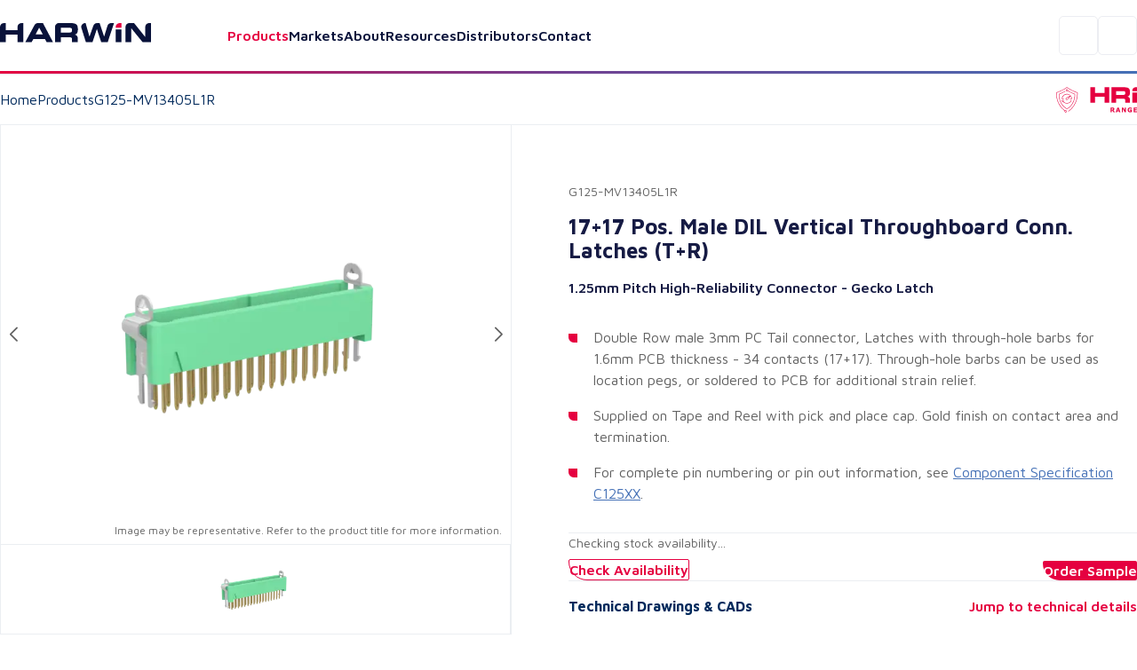

--- FILE ---
content_type: text/html; charset=utf-8
request_url: https://www.harwin.com/products/G125-MV13405L1R
body_size: 34283
content:
<!DOCTYPE html><html lang="en"><head><meta charSet="utf-8" data-next-head=""/><meta name="viewport" content="width=device-width" data-next-head=""/><title data-next-head="">Gecko Male Vertical Connector - G125-MV13405L1R - Harwin</title><meta property="og:title" content="Gecko Male Vertical Connector - G125-MV13405L1R - Harwin" data-next-head=""/><meta property="og:type" content="website" data-next-head=""/><meta name="description" content="17+17 Pos. Male DIL Vertical Throughboard Conn. Latches (T+R)" data-next-head=""/><meta name="image" content="https://content.harwin.com/transform/01b8f9fd-2c9f-4b35-9379-a132397d05d6/G125-MV13405L1R-1?io=transform%3Afit%2Cwidth%3A600%2Cheight%3A408" data-next-head=""/><meta name="twitter:image" content="https://content.harwin.com/transform/01b8f9fd-2c9f-4b35-9379-a132397d05d6/G125-MV13405L1R-1?io=transform%3Afit%2Cwidth%3A600%2Cheight%3A408" data-next-head=""/><meta property="og:image:height" content="1200" data-next-head=""/><meta property="og:image:width" content="630" data-next-head=""/><meta name="twitter:card" content="summary_large_image" data-next-head=""/><meta name="twitter:creator" content="@Harwin" data-next-head=""/><meta name="twitter:title" content="Gecko Male Vertical Connector - G125-MV13405L1R - Harwin" data-next-head=""/><meta name="twitter:description" content="17+17 Pos. Male DIL Vertical Throughboard Conn. Latches (T+R)" data-next-head=""/><link rel="shortcut icon" type="image/png" href="/favicon.ico" data-next-head=""/><link rel="canonical" href="https://www.harwin.com/products/G125-MV13405L1R" data-next-head=""/><link rel="preload" href="/_next/static/media/6672d3b580ad1676-s.p.woff2" as="font" type="font/woff2" crossorigin="anonymous" data-next-font="size-adjust"/><link rel="preload" href="/_next/static/media/bd9b9909c3a641ff-s.p.woff2" as="font" type="font/woff2" crossorigin="anonymous" data-next-font="size-adjust"/><link rel="preload" href="/_next/static/css/fe0782a06c370d46.css" as="style"/><meta name="sentry-trace" content="9a5350714fbf06157217414fa201873f-7dd60882df2f5b00-1"/><meta name="baggage" content="sentry-environment=production,sentry-public_key=18642e5369d61fff7e607fd509374d99,sentry-trace_id=9a5350714fbf06157217414fa201873f,sentry-org_id=19187,sentry-transaction=GET%20%2Fproducts%2F%5Bid%5D,sentry-sampled=true,sentry-sample_rand=0.33478790783925194,sentry-sample_rate=1"/><script type="application/ld+json" data-next-head="">{"@context":"https://schema.org","@type":"BreadcrumbList","itemListElement":[{"@type":"ListItem","position":1,"name":"Home","item":"https://www.harwin.com/"},{"@type":"ListItem","position":2,"name":"Products","item":"https://www.harwin.com/products/"},{"@type":"ListItem","position":3,"name":"G125-MV13405L1R"}]}</script><link rel="preload" as="image" imageSrcSet="https://content.harwin.com/transform/01b8f9fd-2c9f-4b35-9379-a132397d05d6/G125-MV13405L1R-1?io=transform:scale,width:750 1x, https://content.harwin.com/transform/01b8f9fd-2c9f-4b35-9379-a132397d05d6/G125-MV13405L1R-1?io=transform:scale,width:1920 2x" data-next-head=""/><link rel="stylesheet" href="/_next/static/css/fe0782a06c370d46.css" data-n-g=""/><noscript data-n-css=""></noscript><script defer="" noModule="" src="/_next/static/chunks/polyfills-42372ed130431b0a.js"></script><script src="/_next/static/chunks/webpack-6f2945b2c9f4f010.js" defer=""></script><script src="/_next/static/chunks/framework-d11a5cc559f6a0fa.js" defer=""></script><script src="/_next/static/chunks/main-474631941ee12e1b.js" defer=""></script><script src="/_next/static/chunks/pages/_app-2357cac07d0e76c0.js" defer=""></script><script src="/_next/static/chunks/2375daa4-7a1dee626b6c6ff2.js" defer=""></script><script src="/_next/static/chunks/2250-7e4a5ea9348b469c.js" defer=""></script><script src="/_next/static/chunks/4476-c9ef6a12006cf70f.js" defer=""></script><script src="/_next/static/chunks/7313-523ce772711268ee.js" defer=""></script><script src="/_next/static/chunks/7234-feffb9212c7e4b7c.js" defer=""></script><script src="/_next/static/chunks/pages/products/%5Bid%5D-0419b530ef835a4a.js" defer=""></script><script src="/_next/static/hCI5rMLmYaABc67AB9Ftl/_buildManifest.js" defer=""></script><script src="/_next/static/hCI5rMLmYaABc67AB9Ftl/_ssgManifest.js" defer=""></script><style data-styled="" data-styled-version="6.0.8">.psol-comp-viewbase-svgcontainer{width:0;height:0;visibility:hidden;overflow:hidden;}/*!sc*/
:root{-webkit-font-smoothing:antialiased;--header-height:5rem;--mobile-footer-height:3.75rem;--desktop-footer-height:6.375rem;--font-maven:'Maven Pro','Maven Pro Fallback';--font-oswald:'Oswald','Oswald Fallback';--font-weight-regular:400;--font-weight-medium:500;--font-weight-semibold:600;--font-weight-bold:700;--font-weight-extra-bold:800;--fluid-min-width:320;--fluid-max-width:1140;--fluid-screen:100vw;--fluid-bp:calc( (var(--fluid-screen) - var(--fluid-min-width) / 16 * 1rem) / (var(--fluid-max-width) - var(--fluid-min-width)) );--page-title-min:28.00;--page-ttle-max:80.00;--heading-title:calc( ((var(--page-title-min) / 16) * 1rem) + (var(--page-ttle-max) - var(--page-title-min)) * var(--fluid-bp) );--h1-min:35.00;--h1-max:60.00;--heading-1:calc( ((var(--h1-min) / 16) * 1rem) + (var(--h1-max) - var(--h1-min)) * var(--fluid-bp) );--h2-min:24.00;--h2-max:36.00;--heading-2:calc( ((var(--h2-min) / 16) * 1rem) + (var(--h2-max) - var(--h2-min)) * var(--fluid-bp) );--h3-min:20.00;--h3-max:24.00;--heading-3:calc( ((var(--h3-min) / 16) * 1rem) + (var(--h3-max) - var(--h3-min)) * var(--fluid-bp) );--h4-min:18.00;--h4-max:20.00;--heading-4:calc( ((var(--h4-min) / 16) * 1rem) + (var(--h4-max) - var(--h4-min)) * var(--fluid-bp) );--p-large-min:16.00;--p-large-max:20.00;--p-large:calc( ((var(--p-large-min) / 16) * 1rem) + (var(--p-large-max) - var(--p-large-min)) * var(--fluid-bp) );--p-regular:1rem;--p-small:0.875rem;--p-tiny:0.75rem;--black:#000;--primary:#212121;--secondary:#616161;--link:#012a5c;--lightestOverlay:rgba(1,42,91,0.01);--lightOverlay:rgba(1,42,92,0.05);--midOverlay:rgba(1,42,92,0.08);--darkOverlay:rgba(1,42,92,0.11);--backgroundGrey:#F2F4F7;--darkBlue:#161B44;--borderGrey:#d3d3d3;--borderGreyHover:#a4a4a4;--textGrey:#D9DFE7;--white:#fff;--hri:#E50040;--hriTintLight:#DA0236;--hriTintMid:#D30337;--hriTintDark:#CC0538;--bbi:#4470B6;--bbiTintLight:#416DB1;--bbiTintMid:#3F6AAF;--bbiTintDark:#3D68AC;--ezi:#714192;--eziTintLight:#6B408F;--eziTintMid:#683F8E;--eziTintDark:#653E8C;--inactiveLink:#a3a3a3;--blackFour:#5E6366;--error:rgba(229,0,52,0.05);--blueTint:rgba(230,231,235,1);--opaqueBlueTint:rgba(230,231,235,0.9);--darkBlue900:#09123A;--midBlue:#EBF0F5;--darkBlue50:#ECEDF2;--darkBlue25:#F4F5FA;--darkBlue800:#101A4A;--neutralGrey800:#313131;--red25:#FFE8EF;}/*!sc*/
@media screen and (min-width:1140px){:root{--fluid-screen:calc(var(--fluid-max-width) * 1px);}}/*!sc*/
*,*::before,*::after{box-sizing:border-box;margin:0;padding:0;}/*!sc*/
html{-moz-text-size-adjust:none;-webkit-text-size-adjust:none;text-size-adjust:none;}/*!sc*/
:focus-visible{outline-color:var(--link);outline-style:solid;outline-width:1px;}/*!sc*/
body,h1,h2,h3,h4,p,figure,blockquote,dl,dd{margin:0;}/*!sc*/
ul,ol{list-style:none;margin:0;}/*!sc*/
html{font-family:var(--font-maven);font-weight:var(--font-weight-regular);font-size:inherit;color:inherit;}/*!sc*/
body{min-height:100vh;line-height:1.5;background-color:var(--white);height:100%;}/*!sc*/
body.no-scroll{overflow:hidden;position:fixed;transform:translateZ(0);width:100vw;height:100vh;top:0;right:0;bottom:0;left:0;}/*!sc*/
h1,h2,h3,h4,button,input,label{line-height:1.1;}/*!sc*/
a:not([class]){text-decoration-skip-ink:auto;color:currentColor;}/*!sc*/
img,picture{max-width:100%;display:block;}/*!sc*/
input,button,textarea,select{font:inherit;}/*!sc*/
textarea:not([rows]){min-height:10rem;}/*!sc*/
main.menu-active:before{content:'';position:fixed;top:0px;right:0px;bottom:0px;width:100%;height:100%;background-color:black;opacity:0.5;z-index:3;}/*!sc*/
:target{scroll-margin-block:5ex;}/*!sc*/
a:not(:button){color:var(--secondary);}/*!sc*/
data-styled.g1[id="sc-global-eevzoC1"]{content:"sc-global-eevzoC1,"}/*!sc*/
.hZAsGb{max-width:95rem;width:100%;margin-inline:auto;padding-inline:1.25rem;z-index:1;}/*!sc*/
@media (min-width:48rem){.hZAsGb{padding-inline:2rem;}}/*!sc*/
data-styled.g2[id="sc-44a8ee3e-0"]{content:"hZAsGb,"}/*!sc*/
.jNJcFi{background-color:var(--link);}/*!sc*/
.dTLUnv{height:3px;width:100%;}/*!sc*/
.eGyczW{color:var(--hri);}/*!sc*/
.kaMQTu{max-width:22.5rem;width:100%;margin-left:auto;margin-right:auto;}/*!sc*/
.eolSHy{min-height:398px;}/*!sc*/
.gOwKFR{padding:2rem;}/*!sc*/
data-styled.g3[id="sc-62e8140b-0"]{content:"jWsTwh,jNJcFi,dTLUnv,eGyczW,kaMQTu,eolSHy,gOwKFR,"}/*!sc*/
.eQqDyp{display:flex;justify-content:space-between;}/*!sc*/
data-styled.g4[id="sc-5cc6a14c-0"]{content:"eQqDyp,"}/*!sc*/
.bxWNtY{background-image:linear-gradient( 90deg,#e50040 0%,#714192 50%,#4470b6 100% );}/*!sc*/
data-styled.g5[id="sc-5cc6a14c-1"]{content:"bxWNtY,"}/*!sc*/
.cBuup>*+*{margin-top:3rem;}/*!sc*/
.iKimgM>*+*{margin-top:2rem;}/*!sc*/
.cZDua-D>*+*{margin-top:1rem;}/*!sc*/
.feAuKZ>*+*{margin-top:1rem;}/*!sc*/
@media (min-width: 40em){.feAuKZ>*+*{margin-top:0;margin-top:0;}}/*!sc*/
.jffMQE>*+*{margin-top:1.5rem;}/*!sc*/
.GyJpB>*+*{margin-top:.5rem;}/*!sc*/
.ffUEWn{width:100%;}/*!sc*/
.ffUEWn>*+*{margin-top:2rem;}/*!sc*/
.egLBsw{width:100%;}/*!sc*/
.egLBsw>*+*{margin-top:1rem;}/*!sc*/
.ccOTds>*+*{margin-top:.5rem;}/*!sc*/
@media (min-width: 40em){.ccOTds>*+*{margin-top:0;margin-top:.5rem;}}/*!sc*/
@media (min-width: 52em){.ccOTds>*+*{margin-top:0;margin-top:1rem;}}/*!sc*/
.cjRZZO>*+*{margin-top:.5rem;}/*!sc*/
@media (min-width: 40em){.cjRZZO>*+*{margin-top:0;margin-top:.5rem;}}/*!sc*/
@media (min-width: 52em){.cjRZZO>*+*{margin-top:0;margin-top:.5rem;}}/*!sc*/
@media (min-width: 64em){.cjRZZO>*+*{margin-top:0;margin-top:2rem;}}/*!sc*/
.pBHAJ>*+*{margin-top:2rem;}/*!sc*/
@media (min-width: 40em){.pBHAJ>*+*{margin-top:0;margin-top:2rem;}}/*!sc*/
@media (min-width: 52em){.pBHAJ>*+*{margin-top:0;margin-top:2rem;}}/*!sc*/
@media (min-width: 64em){.pBHAJ>*+*{margin-top:0;margin-top:4rem;}}/*!sc*/
.dfoATw>*+*{margin-top:2rem;}/*!sc*/
@media (min-width: 40em){.dfoATw>*+*{margin-top:0;margin-top:3rem;}}/*!sc*/
@media (min-width: 52em){.dfoATw>*+*{margin-top:0;margin-top:4rem;}}/*!sc*/
.epkozK>*+*{margin-top:4rem;}/*!sc*/
.gBAVDr>*+*{margin-top:1.5rem;}/*!sc*/
@media (min-width: 40em){.gBAVDr>*+*{margin-top:0;margin-top:3rem;}}/*!sc*/
@media (min-width: 52em){.gBAVDr>*+*{margin-top:0;margin-top:3rem;}}/*!sc*/
data-styled.g6[id="sc-afb0d0d3-0"]{content:"cBuup,iKimgM,cZDua-D,feAuKZ,jffMQE,GyJpB,ffUEWn,egLBsw,ccOTds,cjRZZO,pBHAJ,dfoATw,epkozK,gBAVDr,"}/*!sc*/
.hBoNpT{font-family:inherit;line-height:1.5;font-weight:var(--font-weight-semibold);font-size:var(--p-regular);color:var(--white);}/*!sc*/
.eXhGpS{font-family:inherit;line-height:1.5;font-weight:var(--font-weight-regular);font-size:var(--p-regular);padding:1rem;}/*!sc*/
@media screen and (min-width: 40em){.eXhGpS{padding:1rem;}}/*!sc*/
@media screen and (min-width: 52em){.eXhGpS{padding:0;}}/*!sc*/
.fksCwT{font-family:inherit;line-height:1.5;font-weight:var(--font-weight-semibold);font-size:var(--p-regular);color:var(--hri);font-size:1.25rem;}/*!sc*/
.btbOFC{font-family:inherit;line-height:1.5;font-weight:var(--font-weight-regular);font-size:var(--p-regular);margin-left:auto;margin-right:auto;max-width:22.75rem;}/*!sc*/
.caAQzB{font-family:inherit;line-height:1.5;font-weight:var(--font-weight-regular);font-size:var(--p-small);color:var(--blackFour);}/*!sc*/
.fQUmJh{font-family:inherit;line-height:1.5;font-weight:var(--font-weight-regular);font-size:var(--p-regular);color:var(--link);}/*!sc*/
.iACAQf{font-family:inherit;line-height:1.5;font-weight:var(--font-weight-regular);font-size:var(--p-small);color:var(--inactiveLink);}/*!sc*/
.cejVpc{font-family:inherit;line-height:1.5;font-weight:var(--font-weight-bold);font-size:var(--p-regular);color:var(--darkBlue);}/*!sc*/
.fQhBCC{font-family:inherit;line-height:1.5;font-weight:var(--font-weight-regular);font-size:var(--p-small);color:var(--secondary);}/*!sc*/
.jueXmS{font-family:inherit;line-height:1.5;font-weight:var(--font-weight-semibold);font-size:var(--p-regular);color:var(--darkBlue);}/*!sc*/
.jJETCz{font-family:inherit;line-height:1.5;font-weight:var(--font-weight-regular);font-size:var(--p-regular);color:var(--secondary);}/*!sc*/
.uKYHP{font-family:inherit;line-height:1.5;font-weight:var(--font-weight-semibold);font-size:var(--p-regular);color:var(--hri);}/*!sc*/
.bWGlDH{font-family:inherit;line-height:1.5;font-weight:var(--font-weight-semibold);font-size:var(--p-regular);color:var(--darkBlue900);}/*!sc*/
.fOQlTe{font-family:inherit;line-height:1.5;font-weight:var(--font-weight-regular);font-size:var(--p-regular);color:var(--darkBlue900);}/*!sc*/
.kqNMTJ{font-family:inherit;line-height:1.5;font-weight:var(--font-weight-regular);font-size:var(--p-regular);color:var(--darkBlue900);font-weight:var(--font-weight-semibold);}/*!sc*/
.btmwsH{font-family:inherit;line-height:1.5;font-weight:var(--font-weight-regular);font-size:var(--p-regular);color:var(--secondary);font-size:0.8125rem;}/*!sc*/
data-styled.g7[id="sc-8e5228eb-0"]{content:"hBoNpT,eXhGpS,fksCwT,btbOFC,caAQzB,fQUmJh,iACAQf,cejVpc,fQhBCC,jueXmS,jJETCz,uKYHP,bWGlDH,fOQlTe,kqNMTJ,btmwsH,"}/*!sc*/
.kwUnzk{font-weight:var(--font-weight-bold);line-height:1.15;font-family:var(--font-oswald);font-size:var(--heading-2);text-transform:uppercase;color:var(--hri);}/*!sc*/
.htIheB{font-weight:var(--font-weight-bold);line-height:1.15;font-family:var(--font-oswald);font-size:var(--heading-4);text-transform:uppercase;color:var(--link);}/*!sc*/
.jJtEqg{font-weight:var(--font-weight-bold);line-height:1.15;font-family:var(--font-oswald);font-size:var(--heading-1);text-transform:uppercase;}/*!sc*/
.ctjHTd{font-weight:var(--font-weight-bold);line-height:1.15;font-family:var(--font-oswald);font-size:var(--heading-3);font-family:var(--font-maven);color:var(--darkBlue);}/*!sc*/
.bStVyJ{font-weight:var(--font-weight-bold);line-height:1.15;font-family:var(--font-oswald);font-size:var(--heading-5);font-family:var(--font-maven);color:var(--link);}/*!sc*/
.eYhLyT{font-weight:var(--font-weight-bold);line-height:1.15;font-family:var(--font-oswald);font-size:var(--heading-2);text-transform:uppercase;color:var(--link);}/*!sc*/
.feNjtI{font-weight:var(--font-weight-bold);line-height:1.15;font-family:var(--font-oswald);font-size:var(--heading-3);font-family:var(--font-maven);color:var(--darkBlue900);}/*!sc*/
.jHXYbH{font-weight:var(--font-weight-bold);line-height:1.15;font-family:var(--font-oswald);font-size:var(--heading-3);font-family:var(--font-maven);color:var(--link);}/*!sc*/
.cCHREE{font-weight:var(--font-weight-bold);line-height:1.15;font-family:var(--font-oswald);font-size:var(--heading-2);text-transform:uppercase;color:var(--darkBlue900);}/*!sc*/
.cZcNRA{font-weight:var(--font-weight-bold);line-height:1.15;font-family:var(--font-oswald);font-size:var(--heading-3);font-family:var(--font-maven);color:var(--hri);}/*!sc*/
data-styled.g13[id="sc-90ecc537-0"]{content:"kwUnzk,htIheB,jJtEqg,ctjHTd,bStVyJ,eYhLyT,feNjtI,jHXYbH,cCHREE,cZcNRA,"}/*!sc*/
.gLvuFq{position:absolute;width:100%;top:5rem;left:0;height:calc(100dvh - 5rem);background-color:var(--white);display:none;z-index:4;overflow-y:scroll;border-top:1px solid var(--backgroundGrey);}/*!sc*/
.gLvuFq [data-active]{color:var(--hri);}/*!sc*/
@media (min-width:67.5rem){.gLvuFq{display:block;top:auto;left:auto;position:relative;height:auto;width:max-content;background-color:transparent;overflow-y:visible;border-top:0;}}/*!sc*/
data-styled.g46[id="sc-c2fb9045-1"]{content:"gLvuFq,"}/*!sc*/
.lkwFZl{display:flex;flex-direction:column;align-items:flex-start;justify-content:flex-start;width:100%;}/*!sc*/
@media (min-width:67.5rem){.lkwFZl{flex-direction:row;align-items:center;justify-content:space-between;}}/*!sc*/
data-styled.g47[id="sc-c2fb9045-2"]{content:"lkwFZl,"}/*!sc*/
.QudfI{position:static;background:transparent;}/*!sc*/
.jGUoVu{top:5rem;position:fixed;left:0;width:100%;z-index:2;height:100%;}/*!sc*/
@media (min-width: 67.5rem){.jGUoVu{position:absolute;top:150%;left:1rem;background-color:var(--white);padding:2.5rem;width:28.5rem;border:1px solid var(--darkBlue50);border-radius:0.3125rem 0.3125rem 0.3125rem 3.125rem;z-index:20;height:auto;}}/*!sc*/
data-styled.g48[id="sc-c2fb9045-3"]{content:"QudfI,jGUoVu,"}/*!sc*/
.NwSEX{font-weight:var(--font-weight-semibold);font-size:1.25rem;color:var(--darkBlue900);text-decoration:none;transition:color 0.15s ease-in-out;appearance:none;border:0;background:none;cursor:pointer;width:100%;text-align:left;padding-block:1.5rem;line-height:1;}/*!sc*/
.NwSEX:hover{color:var(--hri);}/*!sc*/
@media (min-width:67.5rem){.NwSEX{padding-inline:1rem;padding-block:0.25rem;font-size:1rem;}}/*!sc*/
data-styled.g49[id="sc-c2fb9045-4"]{content:"NwSEX,"}/*!sc*/
.hXTeD{display:flex;align-items:flex-start;flex-direction:row;border-bottom:1px solid var(--backgroundGrey);padding-inline:1.25rem;width:100%;}/*!sc*/
@media (min-width:67.5rem){.hXTeD{position:relative;}}/*!sc*/
.hXTeD a{font-weight:var(--font-weight-semibold);font-size:1.25rem;color:var(--darkBlue900);text-decoration:none;transition:color 0.15s ease-in-out;appearance:none;border:0;background:none;cursor:pointer;width:100%;text-align:left;padding-block:1.5rem;line-height:1;}/*!sc*/
.hXTeD a:hover{color:var(--hri);}/*!sc*/
@media (min-width:67.5rem){.hXTeD a{padding-inline:1rem;padding-block:0.25rem;font-size:1rem;}}/*!sc*/
.hXTeD:last-child .sc-c2fb9045-0{display:block;}/*!sc*/
@media (min-width:67.5rem){.hXTeD:last-child .sc-c2fb9045-0{display:none;}}/*!sc*/
@media (min-width:67.5rem){.hXTeD{flex-direction:row;border-bottom:0;padding-inline:0;}}/*!sc*/
data-styled.g50[id="sc-c2fb9045-5"]{content:"hXTeD,"}/*!sc*/
@media (min-width:67.5rem){.fFGPLl{display:flex;align-items:center;gap:0;}}/*!sc*/
data-styled.g51[id="sc-c2fb9045-6"]{content:"fFGPLl,"}/*!sc*/
.dzslUf{position:relative;}/*!sc*/
data-styled.g52[id="sc-c2fb9045-7"]{content:"dzslUf,"}/*!sc*/
.garEHU{position:relative;}/*!sc*/
data-styled.g53[id="sc-c2fb9045-8"]{content:"garEHU,"}/*!sc*/
.iXAHab{position:fixed;top:5rem;left:0;right:0;margin-inline:auto;background:var(--white);display:none;overflow-y:auto;z-index:2;max-height:calc(100vh - 5rem);}/*!sc*/
.iXAHab[data-state='open']{display:block;}/*!sc*/
@media (min-width:67.5rem){.iXAHab{display:block;}}/*!sc*/
data-styled.g54[id="sc-c2fb9045-9"]{content:"iXAHab,"}/*!sc*/
.dWqvGI{font-weight:var(--font-weight-semibold);font-size:1.25rem;color:var(--darkBlue900);text-decoration:none;transition:color 0.15s ease-in-out;appearance:none;border:0;background:none;cursor:pointer;width:100%;text-align:left;padding-block:1.5rem;line-height:1;color:var(--hri);display:flex;align-items:center;gap:0.4rem;justify-content:space-between;}/*!sc*/
.dWqvGI:hover{color:var(--hri);}/*!sc*/
@media (min-width:67.5rem){.dWqvGI{padding-inline:1rem;padding-block:0.25rem;font-size:1rem;}}/*!sc*/
@media (prefers-reduced-motion:no-preference){.dWqvGI svg{transition:transform 250ms ease;transform-origin:center;}}/*!sc*/
@media (min-width:67.5rem){.dWqvGI[data-state='open'] svg{transform:rotate(-180deg);}}/*!sc*/
.eTFEMI{font-weight:var(--font-weight-semibold);font-size:1.25rem;color:var(--darkBlue900);text-decoration:none;transition:color 0.15s ease-in-out;appearance:none;border:0;background:none;cursor:pointer;width:100%;text-align:left;padding-block:1.5rem;line-height:1;color:var(--darkBlue900);display:flex;align-items:center;gap:0.4rem;justify-content:space-between;}/*!sc*/
.eTFEMI:hover{color:var(--hri);}/*!sc*/
@media (min-width:67.5rem){.eTFEMI{padding-inline:1rem;padding-block:0.25rem;font-size:1rem;}}/*!sc*/
@media (prefers-reduced-motion:no-preference){.eTFEMI svg{transition:transform 250ms ease;transform-origin:center;}}/*!sc*/
@media (min-width:67.5rem){.eTFEMI[data-state='open'] svg{transform:rotate(-180deg);}}/*!sc*/
data-styled.g55[id="sc-c2fb9045-10"]{content:"dWqvGI,eTFEMI,"}/*!sc*/
.kFlEgj{transform:rotate(-90deg);position:relative;top:0.125rem;}/*!sc*/
@media (max-width:67.4975rem){.kFlEgj svg{font-size:unset;}}/*!sc*/
@media (min-width:67.5rem){.kFlEgj{transform:rotate(0);display:block;}}/*!sc*/
data-styled.g56[id="sc-c2fb9045-11"]{content:"kFlEgj,"}/*!sc*/
.jAZFxR{padding:1.25rem;width:100%;border-bottom:1px solid var(--backgroundGrey);display:block;}/*!sc*/
@media (min-width:67.5rem){.jAZFxR{display:none;}}/*!sc*/
data-styled.g57[id="sc-c2fb9045-12"]{content:"jAZFxR,"}/*!sc*/
.hojXOa{appearance:none;border:0;cursor:pointer;background-color:transparent;display:block;width:1.25rem;}/*!sc*/
@media (min-width:67.5rem){.hojXOa{display:none;}}/*!sc*/
data-styled.g59[id="sc-a56fa670-0"]{content:"hojXOa,"}/*!sc*/
.gNihCH{appearance:none;border:0;background-color:transparent;border:1px solid var(--darkBlue50);border-radius:0.3125rem;height:44px;width:44px;display:flex;align-items:center;justify-content:center;cursor:pointer;}/*!sc*/
@media (min-width:85rem){.gNihCH{display:none;}}/*!sc*/
data-styled.g60[id="sc-369d43a1-0"]{content:"gNihCH,"}/*!sc*/
.jFgBOS{max-width:52.65rem;width:100%;}/*!sc*/
data-styled.g61[id="sc-63eab090-0"]{content:"jFgBOS,"}/*!sc*/
.gDBYhk{color:var(--link);text-decoration:none;font-weight:var(--font-weight-regular);}/*!sc*/
.gDBYhk:hover{text-decoration:underline;}/*!sc*/
.fFHvoS{color:var(--link);text-decoration:none;font-weight:var(--font-weight-regular);color:var(--secondary);}/*!sc*/
.fFHvoS:hover{text-decoration:underline;}/*!sc*/
data-styled.g62[id="sc-5845d235-0"]{content:"gDBYhk,fFHvoS,"}/*!sc*/
.lltDcz{background:var(--white);width:2.5rem;height:2.5rem;display:flex;align-items:center;justify-content:center;border-radius:0.3125rem;border:none;cursor:pointer;}/*!sc*/
data-styled.g63[id="sc-a0b8190b-0"]{content:"lltDcz,"}/*!sc*/
.hETScH{background-image:url('/images/footer-background.webp');background-repeat:no-repeat;background-size:cover;overflow:hidden;}/*!sc*/
@media (max-width:59.9375rem){.hETScH{position:relative;z-index:0;}}/*!sc*/
data-styled.g64[id="sc-a0b8190b-1"]{content:"hETScH,"}/*!sc*/
.fMWJED{padding-block:1.25rem;display:flex;align-items:center;gap:1rem;justify-content:space-between;}/*!sc*/
@media (min-width:48rem){.fMWJED{padding-block:4.5rem;}}/*!sc*/
data-styled.g65[id="sc-a0b8190b-2"]{content:"fMWJED,"}/*!sc*/
.kJgOIH{display:flex;justify-content:flex-end;background-color:var(--white);}/*!sc*/
@media (min-width:48rem){.kJgOIH{background-color:transparent;}}/*!sc*/
data-styled.g66[id="sc-a0b8190b-3"]{content:"kJgOIH,"}/*!sc*/
.lddfNw{background-color:var(--white);padding-block:2rem;padding-inline:0;border-top-left-radius:0.5rem;max-width:100%;width:100%;position:relative;z-index:1;display:grid;gap:2.5rem;grid-template-columns:1fr;}/*!sc*/
@media (min-width:48rem){.lddfNw{max-width:100%;padding-block-start:3.25rem;padding-block:4rem;padding-inline:2rem 0;gap:2rem;}}/*!sc*/
@media (min-width:55rem){.lddfNw{grid-template-columns:18rem auto;justify-content:space-between;}}/*!sc*/
@media (min-width:65.5rem){.lddfNw{padding-inline:4rem;}}/*!sc*/
@media (min-width:81.25rem){.lddfNw{max-width:80%;}}/*!sc*/
.lddfNw:after{content:'';position:absolute;height:100%;width:100%;top:0;left:100%;background-color:var(--white);z-index:-1;}/*!sc*/
data-styled.g67[id="sc-a0b8190b-4"]{content:"lddfNw,"}/*!sc*/
.bcCiCD{display:grid;gap:2.5rem;grid-template-columns:1fr;}/*!sc*/
@media (min-width:48rem){.bcCiCD{gap:2.5rem;grid-template-columns:repeat(2,1fr);justify-content:space-between;width:100%;}}/*!sc*/
@media (min-width:55rem){.bcCiCD{grid-column:auto;gap:2rem;grid-template-columns:auto auto;}}/*!sc*/
data-styled.g68[id="sc-a0b8190b-5"]{content:"bcCiCD,"}/*!sc*/
.ehkRZa{order:1;}/*!sc*/
@media (min-width:55rem){.ehkRZa{order:-1;}}/*!sc*/
data-styled.g69[id="sc-a0b8190b-6"]{content:"ehkRZa,"}/*!sc*/
.hbntwB{display:flex;align-items:center;gap:1rem;}/*!sc*/
.hbntwB div{border:1px solid var(--darkBlue50);border-radius:0.3125rem;transition:opacity 0.2s ease-in-out;}/*!sc*/
.hbntwB div:hover{opacity:0.5;}/*!sc*/
data-styled.g70[id="sc-a0b8190b-7"]{content:"hbntwB,"}/*!sc*/
.HIoVW{display:flex;align-items:flex-start;justify-content:space-between;flex-direction:column;padding-block-start:1rem;border-top:1px solid var(--midOverlay);grid-column:1/-1;order:2;gap:1.5625rem;font-size:0.8125rem;}/*!sc*/
@media (max-width:47.9375rem){.HIoVW >p{color:var(--darkBlue900);}}/*!sc*/
@media (min-width:65.5rem){.HIoVW{gap:1rem;flex-direction:row;align-items:center;flex-wrap:wrap;}}/*!sc*/
data-styled.g71[id="sc-a0b8190b-8"]{content:"HIoVW,"}/*!sc*/
.ikzZYD{display:flex;align-items:flex-start;flex-wrap:wrap;gap:1.5625rem;}/*!sc*/
@media (min-width:40rem){.ikzZYD{gap:1rem;flex-direction:column;flex-direction:row;align-items:center;}}/*!sc*/
@media (min-width:65.5rem){.ikzZYD{flex-wrap:nowrap;}}/*!sc*/
data-styled.g72[id="sc-a0b8190b-9"]{content:"ikzZYD,"}/*!sc*/
.eIAXlN{appearance:none;cursor:pointer;display:flex;gap:0.8rem;align-items:center;justify-content:space-between;text-decoration:none;text-align:center;font-family:var(--font-maven);font-weight:var(--font-weight-semibold);font-size:1rem;background-color:var(--white);color:var(--hri);padding-inline:1.25rem;padding-block:0.35rem;line-height:1.375rem;width:max-content;border-radius:0.1875rem 0.1875rem 0.1875rem 1.5625rem;border:0;transition:border-color 0.15s ease-in-out,background-color 0.15s ease-in-out;margin-left:auto;background-color:var(--hri);color:var(--white);}/*!sc*/
@media (min-width:48rem){.eIAXlN{padding-inline:1.5rem;padding-block:0.55rem;}}/*!sc*/
.eIAXlN:hover{background-color:var(--hri);color:var(--white);text-decoration:none;}/*!sc*/
.eIAXlN:disabled{cursor:not-allowed;opacity:0.5;}/*!sc*/
.eIAXlN:hover{background-color:var(--hriTintDark);}/*!sc*/
.iUYGfj{appearance:none;cursor:pointer;display:flex;gap:0.8rem;align-items:center;justify-content:space-between;text-decoration:none;text-align:center;font-family:var(--font-maven);font-weight:var(--font-weight-semibold);font-size:1rem;background-color:var(--white);color:var(--hri);padding-inline:1.25rem;padding-block:0.35rem;line-height:1.375rem;width:max-content;border-radius:0.1875rem 0.1875rem 0.1875rem 1.5625rem;border:0;transition:border-color 0.15s ease-in-out,background-color 0.15s ease-in-out;color:var(--hri);background-color:var(--white);border-width:1px;border-style:solid;border-color:var(--white);border:1px solid var(--hri);}/*!sc*/
@media (min-width:48rem){.iUYGfj{padding-inline:1.5rem;padding-block:0.55rem;}}/*!sc*/
.iUYGfj:hover{background-color:var(--hri);color:var(--white);text-decoration:none;}/*!sc*/
.iUYGfj:disabled{cursor:not-allowed;opacity:0.5;}/*!sc*/
.iUYGfj:hover{background-color:var(--hri);color:var(--white);opacity:1;}/*!sc*/
.ggSfif{appearance:none;cursor:pointer;display:flex;gap:0.8rem;align-items:center;justify-content:space-between;text-decoration:none;text-align:center;font-family:var(--font-maven);font-weight:var(--font-weight-semibold);font-size:1rem;background-color:var(--white);color:var(--hri);padding-inline:1.25rem;padding-block:0.35rem;line-height:1.375rem;width:max-content;border-radius:0.1875rem 0.1875rem 0.1875rem 1.5625rem;border:0;transition:border-color 0.15s ease-in-out,background-color 0.15s ease-in-out;background-color:var(--hri);color:var(--white);}/*!sc*/
@media (min-width:48rem){.ggSfif{padding-inline:1.5rem;padding-block:0.55rem;}}/*!sc*/
.ggSfif:hover{background-color:var(--hri);color:var(--white);text-decoration:none;}/*!sc*/
.ggSfif:disabled{cursor:not-allowed;opacity:0.5;}/*!sc*/
.ggSfif:hover{background-color:var(--hriTintDark);}/*!sc*/
data-styled.g73[id="sc-ba3557ce-0"]{content:"eIAXlN,iUYGfj,ggSfif,"}/*!sc*/
.byioHP{text-decoration:none;display:inline-block;text-transform:capitalize;}/*!sc*/
.byioHP:last-child{overflow:hidden;text-overflow:ellipsis;white-space:nowrap;}/*!sc*/
.byioHP a{text-decoration:none;}/*!sc*/
.byioHP >a:hover{text-decoration:underline;}/*!sc*/
data-styled.g77[id="sc-ad244d51-0"]{content:"byioHP,"}/*!sc*/
.dwFFwV{display:flex;align-items:center;gap:0.5rem;margin-top:1rem;margin-bottom:1rem;}/*!sc*/
.dwFFwV svg{position:relative;top:2px;}/*!sc*/
data-styled.g78[id="sc-ad244d51-1"]{content:"dwFFwV,"}/*!sc*/
.gqgjxZ{display:flex;flex-direction:column;}/*!sc*/
data-styled.g83[id="sc-b53bdcf2-1"]{content:"gqgjxZ,"}/*!sc*/
.cPNPvy{overflow:hidden;display:flex;align-items:center;justify-content:center;cursor:pointer;height:100%;position:relative;}/*!sc*/
.cPNPvy img{transition:transform 0.2s ease-in-out;}/*!sc*/
.cPNPvy:hover img{transform:scale(1.05);}/*!sc*/
data-styled.g84[id="sc-b53bdcf2-2"]{content:"cPNPvy,"}/*!sc*/
.iFbGEv{position:absolute;bottom:0.75rem;left:0.375rem;z-index:2;width:0.875rem;height:0.75rem;}/*!sc*/
data-styled.g85[id="sc-b53bdcf2-3"]{content:"iFbGEv,"}/*!sc*/
.fIJaqQ{max-height:34.7rem;width:100%;border:1px solid var(--midOverlay);}/*!sc*/
.fIJaqQ .swiper-wrapper{height:100%;max-height:6.25rem;}/*!sc*/
.fIJaqQ .swiper{height:100%;width:100%;margin-left:0;margin-right:0;}/*!sc*/
.fIJaqQ .swiper-slide{width:100%;height:auto!important;border-right:1px solid var(--midOverlay);position:relative;}/*!sc*/
.fIJaqQ .swiper-slide:first-child{border-left:none;}/*!sc*/
.fIJaqQ .swiper-slide:last-child{border-right:none;}/*!sc*/
.fIJaqQ .swiper-slide:nth-last-child(1):nth-child(n + 7){border:0;}/*!sc*/
.fIJaqQ .swiper-vertical .swiper-button-next,.fIJaqQ .swiper-vertical .swiper-button-prev{left:50%;transform:rotate(90deg);transform-origin:left center;color:var(--hri);transition:opacity 0.2s ease-in-out;}/*!sc*/
.fIJaqQ .swiper-vertical .swiper-button-next:hover,.fIJaqQ .swiper-vertical .swiper-button-prev:hover{opacity:0.7;}/*!sc*/
.fIJaqQ .swiper-vertical .swiper-button-prev{top:calc(var(--swiper-navigation-size) / 2);}/*!sc*/
.fIJaqQ .swiper-vertical .swiper-button-next{top:auto;bottom:calc(var(--swiper-navigation-size) / 2);}/*!sc*/
data-styled.g86[id="sc-b53bdcf2-4"]{content:"fIJaqQ,"}/*!sc*/
.iBiaR{margin:0 auto;overflow:hidden;position:relative;width:100%;height:100%;max-height:29.5rem;border:1px solid var(--midOverlay);border-bottom:none;border-top:none;}/*!sc*/
.iBiaR .swiper{height:100%;}/*!sc*/
.iBiaR .swiper-slide{width:100%;height:100%;}/*!sc*/
.iBiaR .swiper-button-next,.iBiaR .swiper-button-prev{width:44px;height:44px;display:flex;justify-content:center;align-items:center;z-index:5;}/*!sc*/
.iBiaR .swiper-button-next::after,.iBiaR .swiper-button-prev::after{font-size:1rem;color:rgba(97,97,97,1);font-weight:700;}/*!sc*/
.iBiaR .swiper-button-next{justify-content:flex-end;}/*!sc*/
.iBiaR .swiper-button-prev{justify-content:flex-start;}/*!sc*/
data-styled.g87[id="sc-b53bdcf2-5"]{content:"iBiaR,"}/*!sc*/
.jsHPyV{position:absolute;width:100%;bottom:0;z-index:1;text-wrap:balance;text-align:center;color:var(--secondary);font-size:0.75rem;padding:0.4rem 0.6rem;}/*!sc*/
@media (min-width:59.9375rem){.jsHPyV{text-align:right;}}/*!sc*/
data-styled.g88[id="sc-b53bdcf2-6"]{content:"jsHPyV,"}/*!sc*/
.cPBRZs{position:relative;background-color:var(--white);overflow:hidden;width:100%;height:100%;border-radius:0.3125rem;}/*!sc*/
.cPBRZs img{transition:transform 0.2s ease-in-out;}/*!sc*/
.cPBRZs:hover .product-image{transform:scale(1.05);}/*!sc*/
data-styled.g93[id="sc-cf24adbc-2"]{content:"cPBRZs,"}/*!sc*/
.ciaMID{position:relative;padding:1rem;}/*!sc*/
data-styled.g94[id="sc-cf24adbc-3"]{content:"ciaMID,"}/*!sc*/
.bUwmnM{position:relative;overflow:hidden;width:100%;border-bottom:0.125rem solid var(--lightOverlay);display:flex;align-items:center;justify-content:center;height:15.625rem;}/*!sc*/
.bUwmnM img{transition:transform 0.2s ease-in-out;width:100%;height:auto;object-fit:contain;max-width:20.25rem;aspect-ratio:1.296;}/*!sc*/
.bUwmnM .loading-state{width:100%;height:100%;background-color:var(--lightOverlay);}/*!sc*/
.bUwmnM .loading-state.blank{background-color:var(--white);}/*!sc*/
data-styled.g97[id="sc-cf24adbc-6"]{content:"bUwmnM,"}/*!sc*/
.kfdxqC{gyrvJD width:100%;animation:gyrvJD 1.2s linear infinite forwards;background:#f6f7f8;background:linear-gradient(to right,#f6f7f8 8%,#eaebed 18%,#f6f7f8 33%);background-size:800px 104px;position:relative;overflow:hidden;border-radius:0.25rem;height:1.5rem;}/*!sc*/
data-styled.g98[id="sc-aa582747-0"]{content:"kfdxqC,"}/*!sc*/
.hztOFL{position:relative;appearance:none;border:0;background-color:transparent;border:1px solid var(--darkBlue50);border-radius:0.3125rem;height:44px;width:44px;display:flex;align-items:center;justify-content:center;cursor:pointer;aspect-ratio:1;}/*!sc*/
data-styled.g100[id="sc-51d6f771-0"]{content:"hztOFL,"}/*!sc*/
.eZdMhP{display:flex;align-items:center;justify-content:space-between;}/*!sc*/
data-styled.g102[id="sc-9e0db48-0"]{content:"eZdMhP,"}/*!sc*/
.cuKWXT{width:100%;display:flex;justify-content:flex-end;position:relative;}/*!sc*/
.cuKWXT .search-icon{position:absolute;right:1rem;top:50%;transform:translateY(-50%);pointer-events:none;}/*!sc*/
data-styled.g104[id="sc-9e0db48-2"]{content:"cuKWXT,"}/*!sc*/
.iHhEHs{appearance:none;width:100%;border:0;background-color:transparent;border:1px solid var(--darkBlue50);border-radius:0.3125rem 0.3125rem 0.3125rem 1.25rem;color:var(--secondary);font-size:var(--p);font-weight:var(--font-weight-regular);padding-inline:1.25rem;padding-block:0.5rem;line-height:1.75;transition:max-width 0.15s ease-in-out;max-width:100%;}/*!sc*/
.iHhEHs::placeholder{color:var(--secondary);}/*!sc*/
.iHhEHs:hover{border-color:var(--borderGreyHover);}/*!sc*/
.iHhEHs:active,.iHhEHs:focus,.iHhEHs:focus-visible{outline-color:var(--primary);outline-style:solid;}/*!sc*/
@media (min-width:85rem){.iHhEHs{max-width:19.6875rem;}}/*!sc*/
data-styled.g106[id="sc-9e0db48-4"]{content:"iHhEHs,"}/*!sc*/
.dXjNjh{position:absolute;width:100%;height:100%;min-width:20rem;z-index:4;background-color:#fff;padding:1rem;border-top:1px solid var(--midOverlay);top:0;overflow:hidden;position:fixed;top:0;left:0;right:0;bottom:0;display:none;display:none;}/*!sc*/
@media (min-width:85rem){.dXjNjh{height:auto;display:block;position:relative;width:100%;min-width:20rem;border-top:0;padding:0;top:-1px;overflow:unset;}}/*!sc*/
.gTjMlV{position:absolute;width:100%;height:100%;min-width:20rem;z-index:4;background-color:#fff;padding:1rem;border-top:1px solid var(--midOverlay);top:0;overflow:hidden;position:fixed;top:0;left:0;right:0;bottom:0;display:none;}/*!sc*/
@media (min-width:85rem){.gTjMlV{height:auto;display:block;position:relative;width:100%;min-width:20rem;border-top:0;padding:0;top:-1px;overflow:unset;display:none;}}/*!sc*/
data-styled.g109[id="sc-f549039c-0"]{content:"dXjNjh,gTjMlV,"}/*!sc*/
.ctMyPN{position:relative;z-index:4;}/*!sc*/
.ctMyPN .headroom--pinned{background-color:var(--white);box-shadow:0 0.125rem 0.25rem rgba(0,0,0,0.05);}/*!sc*/
data-styled.g110[id="sc-9e7e8344-0"]{content:"ctMyPN,"}/*!sc*/
.buLBcx{position:relative;background-color:var(--white);}/*!sc*/
data-styled.g111[id="sc-9e7e8344-1"]{content:"buLBcx,"}/*!sc*/
.kZKqhR{display:flex;align-items:center;justify-content:flex-end;gap:1.25rem;}/*!sc*/
data-styled.g112[id="sc-9e7e8344-2"]{content:"kZKqhR,"}/*!sc*/
.bDXtyW{display:grid;align-items:center;grid-template-columns:1fr 1fr;min-height:5rem;}/*!sc*/
@media (min-width:67.5rem){.bDXtyW{grid-template-columns:19% 1fr 1fr;}}/*!sc*/
@media (min-width:72rem){.bDXtyW{grid-template-columns:20% auto auto;}}/*!sc*/
@media (min-width:85rem){.bDXtyW{grid-template-columns:17% auto auto;}}/*!sc*/
@media (min-width:87.5rem){.bDXtyW{grid-template-columns:20% auto auto;}}/*!sc*/
data-styled.g113[id="sc-9e7e8344-3"]{content:"bDXtyW,"}/*!sc*/
.bKbZnL{max-width:8.75rem;width:100%;}/*!sc*/
data-styled.g114[id="sc-9e7e8344-4"]{content:"bKbZnL,"}/*!sc*/
.dPaWuB{position:fixed;top:0;right:0;bottom:0;width:100%;height:100%;z-index:5;}/*!sc*/
.dPaWuB[aria-hidden='true']{opacity:0;pointer-events:none;visibility:hidden;}/*!sc*/
.dPaWuB::before{content:'';position:absolute;top:0;right:0;bottom:0;width:100%;height:100%;background-color:black;opacity:0.5;}/*!sc*/
data-styled.g118[id="sc-410a01a5-1"]{content:"dPaWuB,"}/*!sc*/
.kicOHk{position:absolute;top:0;right:0;bottom:0;max-width:42.625rem;width:100%;background-color:white;padding:2rem;overflow-y:auto;transform:translateX(100%);transition:transform 0.3s ease-in-out;}/*!sc*/
.kicOHk[aria-hidden='false']{transform:translateX(0);}/*!sc*/
.kicOHk .sc-51d6f771-0{position:absolute;top:2rem;right:2rem;}/*!sc*/
data-styled.g119[id="sc-410a01a5-2"]{content:"kicOHk,"}/*!sc*/
.loMa-Dv{display:flex;flex-direction:column;height:100%;justify-content:space-between;max-width:34.625rem;width:100%;margin:0 auto;padding-block-start:4rem;}/*!sc*/
data-styled.g120[id="sc-410a01a5-3"]{content:"loMa-Dv,"}/*!sc*/
.gMUceQ{display:grid;grid-template-columns:8rem max-content 1fr;gap:1rem;width:100%;border-bottom:1px solid #e6e7eb;padding-block:0rem 1rem;}/*!sc*/
.gMUceQ>:last-child{text-align:right;justify-self:end;}/*!sc*/
@media (max-width:59.9375rem){.gMUceQ{grid-template-columns:1fr auto;gap:0.125rem;}.gMUceQ>:nth-child(1),.gMUceQ>:nth-child(2){grid-column:1;}.gMUceQ>:nth-child(1){display:flex;flex-direction:column;gap:0.25rem;}.gMUceQ>:last-child{grid-column:2;grid-row:1/span 2;place-self:center end;}}/*!sc*/
data-styled.g121[id="sc-47f28123-0"]{content:"gMUceQ,"}/*!sc*/
.dJLZfd{list-style:none;display:flex;gap:1rem;flex-wrap:wrap;flex-direction:column;width:100%;margin-top:2rem;}/*!sc*/
@media (max-width:59.9375rem){.dJLZfd{padding-inline:1.25rem;}}/*!sc*/
data-styled.g122[id="sc-47f28123-1"]{content:"dJLZfd,"}/*!sc*/
.legUNk{appearance:none;background:none;border:none;cursor:pointer;}/*!sc*/
.legUNk:hover h5,.legUNk:hover svg{color:var(--hri);}/*!sc*/
.legUNk:hover h5 path,.legUNk:hover svg path{fill:var(--hri);}/*!sc*/
.legUNk h5{display:flex;gap:0.5rem;align-items:center;}/*!sc*/
.legUNk:disabled{pointer-events:none;opacity:0.4;}/*!sc*/
data-styled.g123[id="sc-47f28123-2"]{content:"legUNk,"}/*!sc*/
@media (max-width:59.9375rem){.kRAvDt{padding-inline:0;}}/*!sc*/
data-styled.g124[id="sc-47f28123-3"]{content:"kRAvDt,"}/*!sc*/
.bfqviR{border-bottom:1px solid var(--midOverlay);padding-block:1rem;}/*!sc*/
.bfqviR >.sc-44a8ee3e-0{display:flex;align-items:center;justify-content:space-between;}/*!sc*/
data-styled.g125[id="sc-47f28123-4"]{content:"bfqviR,"}/*!sc*/
.dRcQdf{cursor:pointer;transition:opacity 0.2s ease-in-out;white-space:nowrap;}/*!sc*/
.dRcQdf:hover{opacity:0.6;}/*!sc*/
data-styled.g126[id="sc-47f28123-5"]{content:"dRcQdf,"}/*!sc*/
.dCJUpy{display:none;}/*!sc*/
@media (min-width:60rem){.dCJUpy{display:flex;align-items:center;max-width:5.6875rem;}}/*!sc*/
data-styled.g127[id="sc-47f28123-6"]{content:"dCJUpy,"}/*!sc*/
.dhRrap{border-top:1px solid var(--midOverlay);padding-block-end:2rem;}/*!sc*/
.dhRrap >.sc-44a8ee3e-0{position:relative;}/*!sc*/
@media (min-width:60rem){.dhRrap{padding-block-end:8rem;}}/*!sc*/
.dhRrap .product-container{height:0;width:0;appearance:none;overflow:hidden;}/*!sc*/
.dhRrap .hide-mobile{display:none;}/*!sc*/
@media (min-width:60rem){.dhRrap .hide-mobile{display:block;}}/*!sc*/
.dhRrap .hide-desktop{padding-block:1.5rem;}/*!sc*/
@media (max-width:59.9375rem){.dhRrap .hide-desktop{padding-inline:1.25rem;}}/*!sc*/
@media (min-width:60rem){.dhRrap .hide-desktop{display:none;}}/*!sc*/
data-styled.g128[id="sc-47f28123-7"]{content:"dhRrap,"}/*!sc*/
@media (max-width:59.9375rem){.goRxBG{padding-inline:1.25rem;}}/*!sc*/
data-styled.g129[id="sc-47f28123-8"]{content:"goRxBG,"}/*!sc*/
.ejLxmT{list-style:none;position:relative;padding-left:1.15rem;}/*!sc*/
.ejLxmT a{color:var(--bbi);transition:opacity 0.2s ease-in-out;}/*!sc*/
.ejLxmT a:hover{opacity:0.6;}/*!sc*/
@media (min-width:60rem){.ejLxmT{padding-left:1.75rem;}}/*!sc*/
.ejLxmT:before{content:'';position:absolute;left:0;top:0.825rem;transform:translateY(-50%);width:0.625rem;height:0.625rem;background-color:var(--hri);border-radius:0 0 0 0.375rem;}/*!sc*/
data-styled.g130[id="sc-47f28123-9"]{content:"ejLxmT,"}/*!sc*/
@media (min-width:68rem){.gLLriL{display:grid;grid-template-columns:minmax(32.5rem,45%) auto;grid-template-rows:auto;grid-gap:2rem;}}/*!sc*/
@media (min-width:75rem){.gLLriL{grid-gap:4rem;}}/*!sc*/
data-styled.g131[id="sc-47f28123-10"]{content:"gLLriL,"}/*!sc*/
.lhBMm{display:flex;align-items:flex-end;justify-content:space-between;border-top:1px solid var(--midOverlay);border-bottom:1px solid var(--midOverlay);padding-block:1rem;flex-wrap:wrap;gap:1rem;}/*!sc*/
@media (max-width:59.9375rem){.lhBMm [data-product-open]{padding-block:0.75rem;text-align:center;justify-content:center;}}/*!sc*/
@media (max-width:59.9375rem){.lhBMm{padding-inline:1.25rem;}}/*!sc*/
@media (max-width:59.9375rem){.lhBMm *{width:100%;}}/*!sc*/
data-styled.g132[id="sc-47f28123-11"]{content:"lhBMm,"}/*!sc*/
.dGozHt{margin-top:3rem;}/*!sc*/
@media (min-width:59.9375rem){.dGozHt{margin-top:unset;}}/*!sc*/
@media (max-width:59.9375rem){.dGozHt .add-to-cart{width:100%;border-radius:0;position:fixed;bottom:0;left:0;justify-content:center;padding-block:1rem;z-index:10;}.dGozHt .add-to-cart:disabled{opacity:1;}}/*!sc*/
@media (min-width:60rem){.dGozHt{display:flex;flex-direction:column;padding-block-start:4rem;}}/*!sc*/
data-styled.g133[id="sc-47f28123-12"]{content:"dGozHt,"}/*!sc*/
.cRjJFl{border:0.5px solid var(--darkOverlay);}/*!sc*/
data-styled.g134[id="sc-47f28123-13"]{content:"cRjJFl,"}/*!sc*/
.iJdOxb{display:flex;justify-content:space-between;align-items:center;flex-wrap:wrap;gap:1rem;width:100%;}/*!sc*/
@media (max-width:59.9375rem){.iJdOxb{padding-inline:1.25rem;}}/*!sc*/
data-styled.g135[id="sc-47f28123-14"]{content:"iJdOxb,"}/*!sc*/
.fINGKc{position:relative;}/*!sc*/
data-styled.g137[id="sc-22ba4385-0"]{content:"fINGKc,"}/*!sc*/
.eiAAcj{padding:1.25rem;}/*!sc*/
@media (min-width:48rem){.eiAAcj{padding:2rem 0;}}/*!sc*/
data-styled.g140[id="sc-22ba4385-3"]{content:"eiAAcj,"}/*!sc*/
.hjOoqe{text-align:center;padding:.5rem 0;}/*!sc*/
@media (min-width:48rem){.hjOoqe{display:flex;align-items:center;justify-content:space-between;gap:2rem;}}/*!sc*/
data-styled.g143[id="sc-22ba4385-6"]{content:"hjOoqe,"}/*!sc*/
.jNoHmv{display:flex;justify-content:space-between;padding-inline:1.25rem;height:2.5rem;align-items:center;position:relative;}/*!sc*/
data-styled.g144[id="sc-22ba4385-7"]{content:"jNoHmv,"}/*!sc*/
.bgqENE{position:fixed;top:0;right:0;bottom:0;width:100%;height:100%;z-index:5;}/*!sc*/
.bgqENE[aria-hidden='true']{opacity:0;pointer-events:none;visibility:hidden;}/*!sc*/
.bgqENE::before{content:'';position:absolute;top:0;right:0;bottom:0;width:100%;height:100%;background-color:black;opacity:0.5;}/*!sc*/
data-styled.g145[id="sc-22ba4385-8"]{content:"bgqENE,"}/*!sc*/
.ddcWwD{position:absolute;top:0;right:0;bottom:0;max-width:42.625rem;width:100%;background-color:white;overflow-y:auto;transform:translateX(100%);transition:transform 0.3s ease-in-out;}/*!sc*/
@media (min-width:48rem){.ddcWwD{padding:2rem 4rem;}}/*!sc*/
.ddcWwD[aria-hidden='false']{transform:translateX(0);}/*!sc*/
.ddcWwD .sc-51d6f771-0{position:absolute;top:0.75rem;right:1rem;}/*!sc*/
@media (min-width:48rem){.ddcWwD .sc-51d6f771-0{top:2rem;right:2rem;}}/*!sc*/
data-styled.g146[id="sc-22ba4385-9"]{content:"ddcWwD,"}/*!sc*/
.dQXctB{border-radius:0;border:none;border-bottom:2px solid var(--hri);padding:0.5rem 0;color:var(--hri);font-weight:var(--font-weight-semibold);font-size:var(--p-large);width:100%;max-width:18.1875rem;appearance:none;background-image:url("data:image/svg+xml,%3Csvg width='24' height='24' viewBox='0 0 24 24' fill='none' xmlns='http://www.w3.org/2000/svg'%3E%3Cpath d='M6 9L12 15L18 9' stroke='%23E50034' stroke-width='3' stroke-linecap='round' stroke-linejoin='round'/%3E%3C/svg%3E%0A");background-repeat:no-repeat;background-position-x:100%;background-position-y:50%;}/*!sc*/
@media (min-width:48rem){.dQXctB{max-width:15.3125rem;}}/*!sc*/
data-styled.g147[id="sc-22ba4385-10"]{content:"dQXctB,"}/*!sc*/
.bkvKPI{padding-block:3rem;}/*!sc*/
@media (min-width:64rem){.bkvKPI{padding-block:6rem;}}/*!sc*/
@media (max-width:47.8125rem){.bkvKPI{padding-block-end:3rem;}}/*!sc*/
data-styled.g169[id="sc-372a1132-0"]{content:"bkvKPI,"}/*!sc*/
.gZzAVz{background-color:var(--lightOverlay);}/*!sc*/
@media (min-width:64rem){.gZzAVz{padding-block:5rem;}}/*!sc*/
.gZzAVz .swiper{z-index:0;}/*!sc*/
@media (max-width:47.9375rem){.gZzAVz >.sc-44a8ee3e-0{padding-right:0;}}/*!sc*/
.gZzAVz .swiper-wrapper{align-items:stretch;}/*!sc*/
.gZzAVz .swiper-slide{height:auto;}/*!sc*/
@media (max-width:47.9375rem){.gZzAVz .swiper-slide:last-of-type{padding-inline-end:1.25rem;}}/*!sc*/
.gZzAVz .product-slider-link{display:none;}/*!sc*/
@media (min-width:60rem){.gZzAVz .product-slider-link{display:flex;}}/*!sc*/
data-styled.g219[id="sc-5668552a-0"]{content:"gZzAVz,"}/*!sc*/
.VuuRW{display:flex;justify-content:space-between;align-items:center;}/*!sc*/
data-styled.g220[id="sc-5668552a-1"]{content:"VuuRW,"}/*!sc*/
@media (min-width:64rem){.kKEaFU{position:sticky;top:1rem;transition:top 0.2s ease-in-out;}.headroom--pinned .kKEaFU{top:6rem;}}/*!sc*/
data-styled.g252[id="sc-fdce2326-0"]{content:"kKEaFU,"}/*!sc*/
.kLBTYd{background-color:var(--backgroundGrey);border-radius:1.25rem;padding:1.25rem;}/*!sc*/
data-styled.g253[id="sc-fdce2326-1"]{content:"kLBTYd,"}/*!sc*/
.fKcTOi{display:flex;align-items:center;}/*!sc*/
data-styled.g254[id="sc-fdce2326-2"]{content:"fKcTOi,"}/*!sc*/
.hKIoWz p{border-bottom:1px solid rgba(255,255,255,0.15);display:flex;align-items:center;justify-content:space-between;cursor:pointer;margin:0.625rem 0;}/*!sc*/
.hKIoWz p:hover{text-decoration:underline;}/*!sc*/
data-styled.g255[id="sc-fdce2326-3"]{content:"hKIoWz,"}/*!sc*/
.hcRpid{border-radius:0.3125rem 0.3125rem 0.3125rem 1.875rem;background-color:var(--darkBlue25);padding-block:1rem;padding-inline:1rem;position:relative;display:flex;align-items:center;justify-content:space-between;width:100%;}/*!sc*/
.hcRpid p{margin-right:auto;}/*!sc*/
@media (max-width:47.9375rem){.hcRpid p{max-width:70%;}}/*!sc*/
@media (min-width:48rem){.hcRpid p{padding-right:2rem;}}/*!sc*/
@media (min-width:60rem){.hcRpid p{max-width:100%;}}/*!sc*/
data-styled.g276[id="sc-bcb85b51-0"]{content:"hcRpid,"}/*!sc*/
.iaokjq{border:1px solid var(--darkBlue900);}/*!sc*/
data-styled.g277[id="sc-bcb85b51-1"]{content:"iaokjq,"}/*!sc*/
.fUgIIo{background-color:var(--hri);}/*!sc*/
.fUgIIo:hover{background-color:var(--hriTintDark);}/*!sc*/
data-styled.g278[id="sc-bcb85b51-2"]{content:"fUgIIo,"}/*!sc*/
.igbDYy{display:flex;flex-wrap:nowrap;border-radius:0.25rem;justify-content:flex-end;gap:1rem;}/*!sc*/
.igbDYy .sc-bcb85b51-1,.igbDYy .sc-bcb85b51-2{display:flex;align-items:center;justify-content:center;color:var(--white);transition:background-color 0.3s ease;width:2.1875rem;height:2.1875rem;border-radius:0.3125rem;}/*!sc*/
@media (min-width:48rem){.igbDYy .sc-bcb85b51-1,.igbDYy .sc-bcb85b51-2{font-size:1.25rem;}}/*!sc*/
data-styled.g279[id="sc-bcb85b51-3"]{content:"igbDYy,"}/*!sc*/
.gFHDbz{max-width:24rem;position:relative;}/*!sc*/
data-styled.g432[id="sc-acebfc9-1"]{content:"gFHDbz,"}/*!sc*/
.iFQdHS{appearance:none;display:flex;align-items:center;width:100%;padding:0.75rem;padding-right:0.5rem;max-width:24rem;border-radius:0.25rem;border:1px solid var(--inactiveLink);color:var(--textBlue);font-family:var(--font-maven);font-weight:var(--font-weight-regular);font-size:1rem;transition:border-color 0.15s ease-in-out;background-color:var(--lightestOverlay);position:relative;}/*!sc*/
.iFQdHS[aria-invalid='true']{border-color:var(--red);}/*!sc*/
.iFQdHS::placeholder{color:#aaa;}/*!sc*/
.iFQdHS:hover{border-color:var(--borderGreyHover);}/*!sc*/
.iFQdHS:active,.iFQdHS:focus,.iFQdHS:focus-visible{outline-color:var(--primary);outline-style:solid;}/*!sc*/
data-styled.g433[id="sc-acebfc9-2"]{content:"iFQdHS,"}/*!sc*/
.lcoxvQ{width:100%;padding:0.75rem 2.5rem 0.75rem 0.75rem;max-width:24rem;text-overflow:ellipsis;white-space:nowrap;border-radius:0.125rem;border:1px solid var(--inactiveLink);color:var(--textBlue);font-family:var(--font-maven);font-weight:var(--font-weight-regular);font-size:1rem;transition:border-color 0.15s ease-in-out;background-color:var(--lightestOverlay);display:block;appearance:none;background-image:url("data:image/svg+xml,%3Csvg width='24' height='24' viewBox='0 0 24 24' fill='none' xmlns='http://www.w3.org/2000/svg'%3E%3Cpath d='M6 9L12 15L18 9' stroke='%23A3A3A3' stroke-width='3' stroke-linecap='round' stroke-linejoin='round'/%3E%3C/svg%3E%0A");background-repeat:no-repeat;background-position-x:calc(100% - 1rem);background-position-y:50%;}/*!sc*/
.lcoxvQ:invalid{color:#aaa;}/*!sc*/
data-styled.g443[id="sc-46ef4d4b-0"]{content:"lcoxvQ,"}/*!sc*/
.gtgAos{display:grid;gap:1rem;}/*!sc*/
@media (min-width:48rem){.gtgAos{grid-template-columns:15rem 1fr;}}/*!sc*/
@media (min-width:48rem){.gtgAos .title{max-width:12.6875rem;}}/*!sc*/
data-styled.g514[id="sc-b2a342e1-1"]{content:"gtgAos,"}/*!sc*/
.chtkTf{width:100%;display:grid;justify-content:space-between;padding:1rem 0;border-bottom:1px solid var(--darkBlue50);grid-template-columns:1fr auto;gap:1rem;}/*!sc*/
@media (min-width:48rem){.chtkTf{grid-template-columns:1fr 1fr;}}/*!sc*/
.chtkTf:first-child{padding-top:0;}/*!sc*/
data-styled.g515[id="sc-b2a342e1-2"]{content:"chtkTf,"}/*!sc*/
.gQOvle{display:grid;grid-gap:1rem;}/*!sc*/
data-styled.g516[id="sc-f4d77814-0"]{content:"gQOvle,"}/*!sc*/
.iikTol{background-color:#01355c;margin-block:4rem;position:relative;overflow:hidden;height:23rem;border-radius:1.25rem;overflow:hidden;padding-block:0;z-index:0;}/*!sc*/
.iikTol #enquire-cta-title{max-width:22rem;}/*!sc*/
.iikTol .content{height:100%;position:relative;z-index:1;display:flex;align-items:center;max-width:40rem;}/*!sc*/
.iikTol .content .stack{display:flex;flex-direction:column;height:100%;}/*!sc*/
@media (min-width:60rem) and (max-width:84rem){.iikTol .content .stack{max-width:22rem;}}/*!sc*/
.iikTol .content p{max-width:18rem;}/*!sc*/
@media (min-width:48rem){.iikTol .content p{max-width:none;}}/*!sc*/
@media (min-width:60rem){.iikTol .content{height:18.3125rem;padding:4.375rem;}}/*!sc*/
data-styled.g517[id="sc-2b708c26-0"]{content:"iikTol,"}/*!sc*/
.cWBEbE{position:absolute;top:0;left:0;width:100%;height:100%;}/*!sc*/
data-styled.g518[id="sc-2b708c26-1"]{content:"cWBEbE,"}/*!sc*/
.dliylI{flex-direction:column;gap:1rem;}/*!sc*/
.dliylI.dliylI{align-items:flex-start;}/*!sc*/
.dliylI h2{width:max-content;}/*!sc*/
@media (min-width:76em){.dliylI{flex-direction:row;justify-content:space-between;}.dliylI.dliylI{align-items:center;}}/*!sc*/
data-styled.g520[id="sc-cb99c259-1"]{content:"dliylI,"}/*!sc*/
.kbVzSG{display:flex;align-items:center;gap:2.5rem;}/*!sc*/
data-styled.g522[id="sc-cb99c259-3"]{content:"kbVzSG,"}/*!sc*/
.delepW{display:flex;align-items:flex-start;justify-content:center;height:100%;padding:2rem;width:100%;}/*!sc*/
@media (min-width:48rem){.delepW{align-items:center;}}/*!sc*/
.delepW h2{max-width:80%;}/*!sc*/
@media (min-width:48rem){.delepW h2{max-width:100%;}}/*!sc*/
@media (min-width:48rem){.delepW p:not(.error,.loading),.delepW h2{text-align:center;}}/*!sc*/
data-styled.g524[id="sc-229d2b7-1"]{content:"delepW,"}/*!sc*/
.esvVlN{position:fixed;top:0;right:0;bottom:0;width:100%;height:100%;z-index:5;display:flex;align-items:center;justify-content:center;}/*!sc*/
.esvVlN[aria-hidden='true']{opacity:0;pointer-events:none;visibility:hidden;}/*!sc*/
.esvVlN::before{content:'';position:absolute;top:0;right:0;bottom:0;width:100%;height:100%;background-color:black;opacity:0.5;}/*!sc*/
data-styled.g525[id="sc-229d2b7-2"]{content:"esvVlN,"}/*!sc*/
.dRFOTa{max-width:62.5rem;width:100%;background-color:white;overflow-y:auto;transition:opacity 0.3s ease-in-out;opacity:0;pointer-events:none;visibility:hidden;height:100vh;position:relative;}/*!sc*/
@media (min-width:48rem){.dRFOTa{max-height:40.8125rem;height:auto;padding:2rem 4rem;}}/*!sc*/
@media (min-width:48rem){.dRFOTa hr{display:none;}}/*!sc*/
.dRFOTa[aria-hidden='false']{opacity:1;pointer-events:auto;visibility:visible;z-index:1;}/*!sc*/
.dRFOTa .sc-51d6f771-0{position:absolute;top:0rem;right:2rem;}/*!sc*/
data-styled.g526[id="sc-229d2b7-3"]{content:"dRFOTa,"}/*!sc*/
.cnWFzH{display:flex;flex-direction:column;justify-content:center;}/*!sc*/
@media (min-width:48rem){.cnWFzH{height:100%;}}/*!sc*/
data-styled.g527[id="sc-229d2b7-4"]{content:"cnWFzH,"}/*!sc*/
.hrosPQ{display:flex;flex-direction:column;gap:2rem;}/*!sc*/
@media (min-width:60rem){.hrosPQ{display:grid;grid-template-columns:20.6875rem auto;align-items:flex-start;gap:4rem;}}/*!sc*/
data-styled.g530[id="sc-9d23a844-0"]{content:"hrosPQ,"}/*!sc*/
@keyframes gyrvJD{0%{background-position:-468px 0;}100%{background-position:468px 0;}}/*!sc*/
data-styled.g548[id="sc-keyframes-gyrvJD"]{content:"gyrvJD,"}/*!sc*/
</style></head><body><link rel="preload" as="image" imageSrcSet="https://content.harwin.com/transform/01b8f9fd-2c9f-4b35-9379-a132397d05d6/G125-MV13405L1R-1?io=transform:scale,width:750 1x, https://content.harwin.com/transform/01b8f9fd-2c9f-4b35-9379-a132397d05d6/G125-MV13405L1R-1?io=transform:scale,width:1920 2x"/><div id="__next"><noscript><iframe src="https://www.googletagmanager.com/ns.html?id=GTM-5NZFBTFL" height="0" width="0" style="display:none;visibility:hidden"></iframe></noscript><div aria-hidden="true" tabindex="-1" class="sc-410a01a5-1 dPaWuB"><div data-mini-cart="true" role="dialog" aria-modal="true" aria-label="Sample Basket" aria-hidden="true" class="sc-410a01a5-2 kicOHk"><button data-cart-close="true" aria-label="Open Sample Basket with 0 items" aria-expanded="false" tabindex="-1" class="sc-51d6f771-0 hztOFL"></button><div class="sc-afb0d0d3-0 sc-410a01a5-3 cBuup loMa-Dv"><div class="sc-afb0d0d3-0 cBuup"><h5 type="2" color="var(--hri)" class="sc-90ecc537-0 kwUnzk">Sample Basket</h5><div class="sc-afb0d0d3-0 iKimgM"></div></div></div></div></div><div aria-hidden="true" tabindex="-1" class="sc-22ba4385-8 bgqENE"><div role="dialog" aria-modal="true" aria-label="Product Availability" aria-hidden="true" data-product-availability="true" class="sc-22ba4385-9 ddcWwD"><div class="sc-62e8140b-0 sc-22ba4385-3 jWsTwh eiAAcj"><div class="sc-afb0d0d3-0 cZDua-D"><h2 color="var(--hri)" type="2" class="sc-90ecc537-0 kwUnzk">Availability</h2><hr class="sc-47f28123-13 cRjJFl"/><div class="sc-afb0d0d3-0 sc-22ba4385-6 feAuKZ hjOoqe"><h4 color="var(--link)" type="4" class="sc-90ecc537-0 htIheB">I am looking for stock in</h4><select class="sc-22ba4385-10 dQXctB"><option value="" disabled="">Please select</option><option value="afg">Afghanistan</option><option value="ala">Åland Islands</option><option value="alb">Albania</option><option value="dza">Algeria</option><option value="asm">American Samoa</option><option value="and">Andorra</option><option value="ago">Angola</option><option value="aia">Anguilla</option><option value="ata">Antarctica</option><option value="atg">Antigua and Barbuda</option><option value="arg">Argentina</option><option value="arm">Armenia</option><option value="abw">Aruba</option><option value="aus">Australia</option><option value="aut">Austria</option><option value="aze">Azerbaijan</option><option value="bhs">Bahamas</option><option value="bhr">Bahrain</option><option value="bgd">Bangladesh</option><option value="brb">Barbados</option><option value="bel">Belgium</option><option value="blz">Belize</option><option value="ben">Benin</option><option value="bmu">Bermuda</option><option value="btn">Bhutan</option><option value="bol">Bolivia (Plurinational State of)</option><option value="bes">Bonaire, Sint Eustatius and Saba</option><option value="bih">Bosnia and Herzegovina</option><option value="bwa">Botswana</option><option value="bvt">Bouvet Island</option><option value="bra">Brazil</option><option value="iot">British Indian Ocean Territory</option><option value="brn">Brunei Darussalam</option><option value="bgr">Bulgaria</option><option value="bfa">Burkina Faso</option><option value="bdi">Burundi</option><option value="cpv">Cabo Verde</option><option value="khm">Cambodia</option><option value="cmr">Cameroon</option><option value="can">Canada</option><option value="cym">Cayman Islands</option><option value="caf">Central African Republic</option><option value="tcd">Chad</option><option value="chl">Chile</option><option value="chn">China</option><option value="cxr">Christmas Island</option><option value="cck">Cocos (Keeling) Islands</option><option value="col">Colombia</option><option value="com">Comoros</option><option value="cog">Congo</option><option value="cod">Congo, Democratic Republic of the</option><option value="cok">Cook Islands</option><option value="cri">Costa Rica</option><option value="civ">Côte d&#x27;Ivoire</option><option value="hrv">Croatia</option><option value="cub">Cuba</option><option value="cuw">Curaçao</option><option value="cyp">Cyprus</option><option value="cze">Czechia</option><option value="dnk">Denmark</option><option value="dji">Djibouti</option><option value="dma">Dominica</option><option value="dom">Dominican Republic</option><option value="ecu">Ecuador</option><option value="egy">Egypt</option><option value="slv">El Salvador</option><option value="gnq">Equatorial Guinea</option><option value="eri">Eritrea</option><option value="est">Estonia</option><option value="swz">Eswatini</option><option value="eth">Ethiopia</option><option value="flk">Falkland Islands (Malvinas)</option><option value="fro">Faroe Islands</option><option value="fji">Fiji</option><option value="fin">Finland</option><option value="fra">France</option><option value="guf">French Guiana</option><option value="pyf">French Polynesia</option><option value="atf">French Southern Territories</option><option value="gab">Gabon</option><option value="gmb">Gambia</option><option value="geo">Georgia</option><option value="deu">Germany</option><option value="gha">Ghana</option><option value="gib">Gibraltar</option><option value="grc">Greece</option><option value="grl">Greenland</option><option value="grd">Grenada</option><option value="glp">Guadeloupe</option><option value="gum">Guam</option><option value="gtm">Guatemala</option><option value="ggy">Guernsey</option><option value="gin">Guinea</option><option value="gnb">Guinea-Bissau</option><option value="guy">Guyana</option><option value="hti">Haiti</option><option value="hmd">Heard Island and McDonald Islands</option><option value="vat">Holy See</option><option value="hnd">Honduras</option><option value="hkg">Hong Kong</option><option value="hun">Hungary</option><option value="isl">Iceland</option><option value="ind">India</option><option value="idn">Indonesia</option><option value="irl">Ireland</option><option value="imn">Isle of Man</option><option value="isr">Israel</option><option value="ita">Italy</option><option value="jam">Jamaica</option><option value="jpn">Japan</option><option value="jey">Jersey</option><option value="jor">Jordan</option><option value="kaz">Kazakhstan</option><option value="ken">Kenya</option><option value="kir">Kiribati</option><option value="kor">Korea, Republic of</option><option value="kwt">Kuwait</option><option value="kgz">Kyrgyzstan</option><option value="lao">Lao People&#x27;s Democratic Republic</option><option value="lva">Latvia</option><option value="lbn">Lebanon</option><option value="lso">Lesotho</option><option value="lbr">Liberia</option><option value="lby">Libya</option><option value="lie">Liechtenstein</option><option value="ltu">Lithuania</option><option value="lux">Luxembourg</option><option value="mac">Macao</option><option value="mdg">Madagascar</option><option value="mwi">Malawi</option><option value="mys">Malaysia</option><option value="mdv">Maldives</option><option value="mli">Mali</option><option value="mlt">Malta</option><option value="mhl">Marshall Islands</option><option value="mtq">Martinique</option><option value="mrt">Mauritania</option><option value="mus">Mauritius</option><option value="myt">Mayotte</option><option value="mex">Mexico</option><option value="fsm">Micronesia (Federated States of)</option><option value="mda">Moldova, Republic of</option><option value="mco">Monaco</option><option value="mng">Mongolia</option><option value="mne">Montenegro</option><option value="msr">Montserrat</option><option value="mar">Morocco</option><option value="moz">Mozambique</option><option value="mmr">Myanmar</option><option value="nam">Namibia</option><option value="nru">Nauru</option><option value="npl">Nepal</option><option value="nld">Netherlands</option><option value="ncl">New Caledonia</option><option value="nzl">New Zealand</option><option value="nic">Nicaragua</option><option value="ner">Niger</option><option value="nga">Nigeria</option><option value="niu">Niue</option><option value="nfk">Norfolk Island</option><option value="mkd">North Macedonia</option><option value="mnp">Northern Mariana Islands</option><option value="nor">Norway</option><option value="omn">Oman</option><option value="pak">Pakistan</option><option value="plw">Palau</option><option value="pse">Palestine, State of</option><option value="pan">Panama</option><option value="png">Papua New Guinea</option><option value="pry">Paraguay</option><option value="per">Peru</option><option value="phl">Philippines</option><option value="pcn">Pitcairn</option><option value="pol">Poland</option><option value="prt">Portugal</option><option value="pri">Puerto Rico</option><option value="qat">Qatar</option><option value="reu">Réunion</option><option value="rou">Romania</option><option value="rwa">Rwanda</option><option value="blm">Saint Barthélemy</option><option value="shn">Saint Helena, Ascension and Tristan da Cunha</option><option value="kna">Saint Kitts and Nevis</option><option value="lca">Saint Lucia</option><option value="maf">Saint Martin (French part)</option><option value="spm">Saint Pierre and Miquelon</option><option value="vct">Saint Vincent and the Grenadines</option><option value="wsm">Samoa</option><option value="smr">San Marino</option><option value="stp">Sao Tome and Principe</option><option value="sau">Saudi Arabia</option><option value="sen">Senegal</option><option value="srb">Serbia</option><option value="syc">Seychelles</option><option value="sle">Sierra Leone</option><option value="sgp">Singapore</option><option value="sxm">Sint Maarten (Dutch part)</option><option value="svk">Slovakia</option><option value="svn">Slovenia</option><option value="slb">Solomon Islands</option><option value="som">Somalia</option><option value="zaf">South Africa</option><option value="sgs">South Georgia and the South Sandwich Islands</option><option value="ssd">South Sudan</option><option value="esp">Spain</option><option value="lka">Sri Lanka</option><option value="sdn">Sudan</option><option value="sur">Suriname</option><option value="sjm">Svalbard and Jan Mayen</option><option value="swe">Sweden</option><option value="che">Switzerland</option><option value="syr">Syrian Arab Republic</option><option value="twn">Taiwan, Province of China</option><option value="tjk">Tajikistan</option><option value="tza">Tanzania, United Republic of</option><option value="tha">Thailand</option><option value="tls">Timor-Leste</option><option value="tgo">Togo</option><option value="tkl">Tokelau</option><option value="ton">Tonga</option><option value="tto">Trinidad and Tobago</option><option value="tun">Tunisia</option><option value="tur">Turkey</option><option value="tkm">Turkmenistan</option><option value="tca">Turks and Caicos Islands</option><option value="tuv">Tuvalu</option><option value="uga">Uganda</option><option value="ukr">Ukraine</option><option value="are">United Arab Emirates</option><option value="gbr">United Kingdom</option><option value="usa">United States of America</option><option value="umi">United States Minor Outlying Islands</option><option value="ury">Uruguay</option><option value="uzb">Uzbekistan</option><option value="vut">Vanuatu</option><option value="ven">Venezuela (Bolivarian Republic of)</option><option value="vnm">Vietnam</option><option value="vgb">Virgin Islands (British)</option><option value="vir">Virgin Islands (U.S.)</option><option value="wlf">Wallis and Futuna</option><option value="esh">Western Sahara</option><option value="yem">Yemen</option><option value="zmb">Zambia</option><option value="zwe">Zimbabwe</option></select></div></div></div><div class="sc-62e8140b-0 sc-22ba4385-7 jNJcFi jNoHmv"><p color="var(--white)" class="sc-8e5228eb-0 sc-22ba4385-0 hBoNpT fINGKc"><span></span> <span>Distributors</span></p><p color="var(--white)" class="sc-8e5228eb-0 sc-22ba4385-0 hBoNpT fINGKc"><span></span> <span>in stock</span></p></div><div class="sc-62e8140b-0 sc-22ba4385-3 jWsTwh eiAAcj"><div class="sc-afb0d0d3-0 jffMQE"></div></div><button aria-expanded="false" tabindex="-1" class="sc-51d6f771-0 hztOFL"></button><p class="sc-8e5228eb-0 eXhGpS"><span>Price &amp; availability provided by</span> <a target="_blank" href="https://www.findchips.com/">findchips.com</a></p></div></div><div class="sc-9e7e8344-0 ctMyPN"><div class="headroom-wrapper"><div style="position:relative;top:0;left:0;right:0;z-index:1;-webkit-transform:translate3D(0, 0, 0);-ms-transform:translate3D(0, 0, 0);transform:translate3D(0, 0, 0)" class="headroom headroom--unfixed"><header class="sc-9e7e8344-1 buLBcx"><div class="sc-44a8ee3e-0 hZAsGb"><div class="sc-9e7e8344-3 bDXtyW"><a aria-label="Harwin Home Page" class="sc-9e7e8344-4 bKbZnL" href="/"><svg width="170" height="22" viewBox="0 0 170 22" fill="none" xmlns="http://www.w3.org/2000/svg"><path d="M24.0941 0.00686818C22.95 0.00901603 21.8526 0.467466 21.0389 1.28325C20.2251 2.09903 19.7603 3.20674 19.7448 4.36716V7.90448H6.47488V0.00173015H4.34595C3.23035 0.00371286 2.15794 0.439441 1.3495 1.21923C0.541047 1.99902 0.0580755 3.06354 0 4.19362V21.5075H6.47319V13.1065H19.7414V21.5075H26.245V0.00686818H24.0941ZM48.3237 0.00686818H42.655C41.8707 0.0075283 41.1012 0.222853 40.4275 0.630142C39.7538 1.03743 39.201 1.62162 38.8273 2.32102C38.8273 2.33649 38.812 2.34508 38.8036 2.35882L28.4908 21.5126H35.5483L37.6197 17.9324H50.539L52.5798 21.5126H59.6932L48.3237 0.00686818ZM40.0704 12.7561L44.0946 5.15396L48.2068 12.7561H40.0704ZM84.165 13.0224C86.819 12.3713 87.6929 10.5966 87.6929 7.04722C87.6929 1.45689 85.4183 0.0034603 79.0027 0.0034603H66.3223C65.1684 0.00573308 64.0625 0.471923 63.2469 1.29987C62.4313 2.12781 61.9726 3.24994 61.9712 4.42038V21.5092H68.4749V16.0117H78.1288C80.2577 16.0117 81.0453 16.3965 81.0453 18.2296V21.5126H87.5151V17.1077C87.5687 16.1233 87.2525 15.1548 86.6302 14.3974C86.008 13.64 85.1259 13.1499 84.1616 13.0258L84.165 13.0224ZM78.7707 10.6257H68.4749V5.36011H78.769C80.4322 5.36011 81.1029 6.1298 81.1029 7.78594C81.1012 9.82863 80.5711 10.6257 78.769 10.6257H78.7707ZM125.114 0.00686818C124.214 0.00773303 123.336 0.291468 122.601 0.819043C121.866 1.34662 121.31 2.09214 121.009 2.95321L117.242 15.3004L112.109 0.0103285H109.214C108.341 0.01141 107.488 0.278432 106.766 0.776785C106.044 1.27514 105.486 1.98184 105.165 2.80547L105.151 2.83467L100.726 15.3004L96.3509 0.0103285H95.6735C93.2702 0.0103285 90.8652 2.87593 91.4952 4.95641L96.6795 21.5161H104.088L109.075 6.695L113.975 21.5161H121.258L128.344 0.0103285L125.114 0.00686818ZM167.908 0.00686818C166.754 0.00914348 165.647 0.476052 164.831 1.30511C164.015 2.13417 163.557 3.25765 163.557 4.42898V4.42898V15.7677L150.929 0H145.676C144.521 0.00227531 143.414 0.469184 142.598 1.29824C141.783 2.1273 141.325 3.25078 141.325 4.42211V4.42211V21.5058H147.799V5.85661L160.515 21.5058H170V0.00686818H167.908Z" fill="#09123A"></path><path d="M134.591 0.00683594C133.453 0.00879546 132.361 0.462057 131.548 1.26974C130.736 2.07743 130.266 3.17551 130.241 4.32933V5.36008H136.716V0.0137041L134.591 0.00683594Z" fill="#E50040"></path><path d="M130.241 7.18286H136.716V21.5195H130.241V7.18286Z" fill="#09123A"></path></svg></a><div class="sc-c2fb9045-1 gLvuFq"><div class="sc-c2fb9045-12 jAZFxR"><p font-size="1.25rem" color="var(--hri)" class="sc-8e5228eb-0 fksCwT">Main Menu</p></div><div class="sc-c2fb9045-6 fFGPLl"><nav aria-label="Main" data-orientation="horizontal" dir="ltr" class="sc-c2fb9045-7 dzslUf"><div style="position:relative"><ul data-orientation="horizontal" class="sc-c2fb9045-2 lkwFZl" dir="ltr"><li class="sc-c2fb9045-5 hXTeD"><button id="radix-«Rqan6»-trigger-radix-«R6qan6»" data-state="closed" aria-expanded="false" aria-controls="radix-«Rqan6»-content-radix-«R6qan6»" class="sc-c2fb9045-10 dWqvGI" data-radix-collection-item=""><span>Products</span><div class="sc-c2fb9045-11 kFlEgj"></div></button></li></ul></div></nav><nav aria-label="Main" data-orientation="horizontal" dir="ltr" class="sc-c2fb9045-8 garEHU"><div style="position:relative"><ul data-orientation="horizontal" class="sc-c2fb9045-2 lkwFZl" dir="ltr"><li class="sc-c2fb9045-5 hXTeD"><a class="NavigationMenuLink" data-radix-collection-item="" href="/markets">Markets</a></li><li class="sc-c2fb9045-5 hXTeD"><button id="radix-«R1aan6»-trigger-radix-«Rbaan6»" data-state="closed" aria-expanded="false" aria-controls="radix-«R1aan6»-content-radix-«Rbaan6»" class="sc-c2fb9045-10 eTFEMI" data-radix-collection-item=""><span>About</span><div class="sc-c2fb9045-11 kFlEgj"></div></button></li><li class="sc-c2fb9045-5 hXTeD"><button id="radix-«R1aan6»-trigger-radix-«Rfaan6»" data-state="closed" aria-expanded="false" aria-controls="radix-«R1aan6»-content-radix-«Rfaan6»" class="sc-c2fb9045-10 eTFEMI" data-radix-collection-item=""><span>Resources</span><div class="sc-c2fb9045-11 kFlEgj"></div></button></li><li class="sc-c2fb9045-5 hXTeD"><a class="NavigationMenuLink" data-radix-collection-item="" href="/distributors">Distributors</a></li><li class="sc-c2fb9045-5 hXTeD"><a class="NavigationMenuLink" data-radix-collection-item="" href="/contact">Contact</a></li></ul></div></nav></div></div><div class="sc-9e7e8344-2 kZKqhR"><div class="sc-f549039c-0 dXjNjh"><div data-reach-combobox="" data-state="idle" class="sc-9e0db48-2 cuKWXT"><input aria-autocomplete="both" aria-controls="listbox--«R7an6»" aria-expanded="false" aria-haspopup="listbox" aria-label="Search Products" role="combobox" class="sc-9e0db48-4 iHhEHs product-search-input" placeholder="Search by product code or name" type="search" data-reach-combobox-input="" data-state="idle" value=""/></div></div><button aria-label="Search" class="sc-369d43a1-0 gNihCH"></button><button data-cart-open="true" aria-label="Open cart with 0 items" aria-expanded="false" title="Open cart" class="sc-51d6f771-0 hztOFL"><div style="opacity:0.5"></div></button><button aria-label="Open menu" class="sc-a56fa670-0 hojXOa"></button></div></div></div><div aria-hidden="true" role="none" class="sc-62e8140b-0 sc-5cc6a14c-0 jWsTwh eQqDyp"><div height="3px" width="100%" class="sc-62e8140b-0 sc-5cc6a14c-1 dTLUnv bxWNtY"></div></div></header></div></div><div class="sc-f549039c-0 gTjMlV"><div class="sc-afb0d0d3-0 cZDua-D"><div class="sc-afb0d0d3-0 cZDua-D"><div class="sc-9e0db48-0 eZdMhP"><h4 class="sc-90ecc537-0 jJtEqg">Search</h4><button class="sc-51d6f771-0 hztOFL"></button></div><form><input class="sc-9e0db48-4 iHhEHs product-search-input" placeholder="Search by product code or name" type="search" value=""/></form></div></div></div></div><main><div aria-hidden="true" tabindex="-1" class="sc-229d2b7-2 esvVlN"><div role="dialog" aria-modal="true" aria-label="CAD/ECAD Download" aria-hidden="true" data-ecad-download="true" class="sc-229d2b7-3 dRFOTa"><div class="sc-229d2b7-1 delepW"><div class="sc-afb0d0d3-0 sc-229d2b7-4 iKimgM cnWFzH"><a href="#" download="" data-ecad-download="true" target="_blank" rel="noreferrer noopener" style="display:none">Download Link</a><div class="sc-afb0d0d3-0 cZDua-D"><h2 type="2" color="var(--hri)" class="sc-90ecc537-0 kwUnzk">CAD/ECAD Download Options</h2><hr class="sc-47f28123-13 cRjJFl"/><p class="sc-8e5228eb-0 btbOFC"><span>These CAD/ECAD files are provided by TraceParts</span> <a target="_blank" rel="noreferrer noopener" style="text-decoration:none" href="https://www.traceparts.com/en/sign-up/"><span color="var(--hri)" class="sc-62e8140b-0 eGyczW">Register now</span></a> <span>or enter your registered email below</span></p><form width="100%" class="sc-62e8140b-0 kaMQTu"><div class="sc-afb0d0d3-0 iKimgM"><div class="sc-afb0d0d3-0 GyJpB"><label for="email" color="var(--blackFour)" type="small" class="sc-8e5228eb-0 sc-689c8a16-0 caAQzB">Email</label><div class="sc-62e8140b-0 sc-acebfc9-1 jWsTwh gFHDbz"><input id="email" placeholder="Enter your email" class="sc-acebfc9-2 iFQdHS" name="email"/></div></div><div class="sc-afb0d0d3-0 GyJpB"><label for="cadFormat" color="var(--blackFour)" type="small" class="sc-8e5228eb-0 sc-689c8a16-0 caAQzB">CAD/ECAD Format</label><select id="cadFormat" name="cadFormat" class="sc-46ef4d4b-0 lcoxvQ sc-229d2b7-0 jYBOoj"><option value="" selected="">Please select</option></select></div><div class="sc-afb0d0d3-0 GyJpB"><button type="submit" class="sc-ba3557ce-0 eIAXlN">Download from TraceParts</button></div></div></form></div><button class="sc-51d6f771-0 hztOFL"></button></div></div></div></div><div aria-hidden="true" tabindex="-1" class="sc-229d2b7-2 esvVlN"><div role="dialog" aria-modal="true" aria-label="ECAD Viewer" aria-hidden="true" data-ecad-viewer="true" class="sc-229d2b7-3 dRFOTa"><div class="sc-229d2b7-1 delepW"><div width="100%" class="sc-afb0d0d3-0 sc-229d2b7-4 ffUEWn cnWFzH"><div width="100%" class="sc-afb0d0d3-0 egLBsw"><h2 type="2" color="var(--hri)" class="sc-90ecc537-0 kwUnzk">3D Model Viewer</h2></div><button class="sc-51d6f771-0 hztOFL"></button></div></div></div></div><div class="sc-47f28123-7 dhRrap"><div class="sc-47f28123-4 bfqviR"><div class="sc-44a8ee3e-0 hZAsGb"><div class="sc-ad244d51-1 dwFFwV"><p color="var(--link)" class="sc-8e5228eb-0 sc-ad244d51-0 fQUmJh byioHP"><a href="/">Home</a></p><p color="var(--link)" class="sc-8e5228eb-0 sc-ad244d51-0 fQUmJh byioHP"><a href="/products">Products</a></p><p color="var(--link)" class="sc-8e5228eb-0 sc-ad244d51-0 fQUmJh byioHP">G125-MV13405L1R</p></div><div class="sc-47f28123-6 dCJUpy"><svg width="151" height="47" viewBox="0 0 151 47" fill="none" xmlns="http://www.w3.org/2000/svg"><path d="M12.3212 23.8464C12.0673 23.8433 11.8157 23.8939 11.5844 23.9948C11.353 24.0956 11.1475 24.2442 10.9822 24.43C10.817 24.6158 10.6961 24.8342 10.6281 25.07C10.5601 25.3057 10.5466 25.553 10.5886 25.7943C10.6306 26.0356 10.7271 26.2651 10.8712 26.4666C11.0154 26.668 11.2037 26.8365 11.4228 26.9601C11.6419 27.0838 11.8865 27.1596 12.1394 27.1821C12.3922 27.2047 12.6471 27.1735 12.886 27.0907C13.895 28.274 15.2024 29.1879 16.683 29.7447C18.1635 30.3014 19.7677 30.4825 21.3417 30.2705H21.3481C23.028 30.0452 24.6115 29.3798 25.9261 28.347C27.2406 27.3141 28.2357 25.9534 28.8029 24.4131C28.8375 24.308 28.8284 24.1941 28.7775 24.0954C28.7265 23.9968 28.6378 23.921 28.5299 23.8843C28.4221 23.8475 28.3037 23.8526 28.1997 23.8985C28.0957 23.9443 28.0143 24.0274 27.9727 24.13C27.4595 25.5242 26.5588 26.7558 25.369 27.6904C24.1791 28.6251 22.7457 29.2268 21.2251 29.43H21.2187C19.8079 29.6206 18.37 29.462 17.0404 28.9692C15.7108 28.4765 14.5331 27.6658 13.6184 26.6134C13.8393 26.3732 13.9835 26.0766 14.0334 25.7593C14.0834 25.4419 14.037 25.1174 13.8999 24.8249C13.7628 24.5324 13.5408 24.2844 13.2606 24.1108C12.9805 23.9372 12.6543 23.8453 12.3212 23.8464ZM11.4665 25.5172C11.4666 25.3545 11.5168 25.1955 11.6107 25.0602C11.7045 24.925 11.838 24.8196 11.994 24.7574C12.15 24.6952 12.3217 24.6789 12.4873 24.7107C12.6529 24.7425 12.805 24.8208 12.9244 24.9359C13.0438 25.051 13.1252 25.1976 13.1581 25.3571C13.1911 25.5167 13.1743 25.6822 13.1097 25.8325C13.0452 25.9829 12.9358 26.1114 12.7954 26.2019C12.6551 26.2924 12.49 26.3408 12.3212 26.3409C12.0947 26.3404 11.8777 26.2535 11.7176 26.0991C11.5575 25.9447 11.4668 25.7355 11.4665 25.5172Z" fill="#E50040"></path><path d="M27.7413 15.6913C27.7413 15.6863 27.7348 15.6826 27.7335 15.6776C27.7209 15.6501 27.7053 15.6239 27.6872 15.5994C27.6396 15.5142 27.5688 15.4432 27.4824 15.394C27.3943 15.3482 27.2957 15.3245 27.1957 15.3251C27.0991 15.3251 27.0037 15.3463 26.9168 15.3872L26.8994 15.3958L18.751 19.7406L18.7375 19.7481C18.5522 19.8559 18.3814 19.9851 18.2287 20.1329L18.2145 20.1466C17.8566 20.5214 17.658 21.0121 17.658 21.5214C17.6588 21.8096 17.7224 22.0945 17.8444 22.3577C17.9664 22.6209 18.1443 22.8565 18.3665 23.0495C18.7558 23.3942 19.2651 23.5856 19.7938 23.5858C20.0929 23.5854 20.3886 23.5247 20.6619 23.4076C20.9352 23.2906 21.1801 23.1198 21.3808 22.9061L27.6518 16.2847C27.7255 16.2063 27.7666 16.1043 27.767 15.9985V15.8241C27.7641 15.8014 27.7594 15.779 27.7529 15.7571C27.751 15.7348 27.7472 15.7128 27.7413 15.6913ZM20.7284 22.3369C20.6101 22.4636 20.4656 22.5649 20.3042 22.6344C20.1428 22.7039 19.968 22.74 19.7912 22.7404C19.4809 22.7418 19.1816 22.6295 18.9539 22.4263C18.8224 22.3125 18.7171 22.1734 18.6449 22.0179C18.5727 21.8625 18.5351 21.6942 18.5346 21.5239C18.5345 21.2278 18.6494 20.9424 18.8566 20.7238C18.9558 20.6296 19.0656 20.5464 19.1838 20.4755L25.8509 16.919L20.7284 22.3369Z" fill="#E50040"></path><path d="M29.2874 21.8192C29.3284 21.7801 29.3609 21.7335 29.383 21.6821C29.4051 21.6308 29.4164 21.5757 29.4162 21.5201C29.4156 20.6286 29.2789 19.7421 29.0104 18.889V18.8822C28.8451 18.3584 28.631 17.85 28.3708 17.3633C28.3151 17.2672 28.2227 17.1957 28.1133 17.1639C28.0038 17.1322 27.8858 17.1427 27.7842 17.1932C27.6827 17.2437 27.6054 17.3303 27.5689 17.4347C27.5323 17.539 27.5393 17.653 27.5883 17.7525C27.8243 18.1938 28.0183 18.6548 28.1679 19.1298V19.1366C28.362 19.7744 28.4747 20.4327 28.5035 21.0968H26.0083C25.8916 21.0968 25.7796 21.1415 25.697 21.221C25.6144 21.3006 25.5681 21.4085 25.5681 21.521C25.5681 21.6335 25.6144 21.7414 25.697 21.821C25.7796 21.9006 25.8916 21.9452 26.0083 21.9452H28.9769C29.0348 21.9452 29.092 21.934 29.1453 21.9124C29.1986 21.8907 29.2469 21.8591 29.2874 21.8192Z" fill="#E50040"></path><path d="M10.7036 21.5098C10.7035 21.5656 10.7148 21.6208 10.7369 21.6723C10.759 21.7239 10.7914 21.7707 10.8322 21.8102C10.8731 21.8497 10.9216 21.881 10.975 21.9025C11.0284 21.9239 11.0857 21.9349 11.1435 21.935C11.9873 21.935 13.5595 21.9443 14.0922 21.9443C14.2089 21.9443 14.3209 21.8996 14.4035 21.8201C14.4861 21.7405 14.5324 21.6326 14.5324 21.5201C14.5324 21.4076 14.4861 21.2997 14.4035 21.2201C14.3209 21.1405 14.2089 21.0958 14.0922 21.0958C13.6503 21.0958 12.4736 21.089 11.6041 21.0871C11.7092 19.1828 12.4981 17.3729 13.8356 15.9674C15.1731 14.5619 16.9761 13.6481 18.9358 13.3826C20.0487 13.2303 21.1819 13.2917 22.2701 13.5632C23.3582 13.8347 24.3799 14.3111 25.2762 14.9647C25.3695 15.0302 25.4857 15.0578 25.5998 15.0415C25.714 15.0252 25.8169 14.9663 25.8865 14.8776C25.956 14.7889 25.9865 14.6773 25.9715 14.5671C25.9566 14.4568 25.8972 14.3567 25.8063 14.2882C24.8183 13.568 23.6923 13.043 22.4932 12.7433C21.294 12.4435 20.0453 12.375 18.8185 12.5416H18.8115C16.566 12.8453 14.5096 13.9196 13.0201 15.5671C11.5307 17.2146 10.7081 19.3248 10.7036 21.5098Z" fill="#E50040"></path><path d="M39.1783 9.47923C39.1507 9.45652 39.1201 9.43732 39.0874 9.42212C34.3527 7.66366 29.7698 5.54672 25.3818 3.09114C23.9764 2.28425 22.9755 1.62881 22.3249 1.17571C22.0029 0.949159 21.7626 0.772897 21.6068 0.653105L21.4322 0.51716L21.391 0.482402L21.3865 0.479314L21.3801 0.473101C21.0407 0.169422 20.5946 0.000656128 20.1315 0.000656128C19.6683 0.000656128 19.2223 0.169422 18.8829 0.473101C18.6671 0.659307 13.8648 4.53051 1.17933 9.41901C0.833601 9.54757 0.536128 9.7736 0.325742 10.0676C0.115356 10.3616 0.001836 10.7098 0 11.0669C0 29.7495 10.3132 40.105 15.837 44.2735C15.6359 44.7096 15.6087 45.2018 15.7606 45.656C15.9126 46.1102 16.233 46.4944 16.6605 46.7351C17.0881 46.9759 17.5928 47.0563 18.078 46.9609C18.5632 46.8655 18.9948 46.601 19.2903 46.218C19.5858 45.8351 19.7244 45.3606 19.6796 44.8854C19.6347 44.4102 19.4096 43.9675 19.0473 43.6423C18.6849 43.317 18.2109 43.1318 17.7158 43.1223C17.2207 43.1128 16.7393 43.2796 16.3638 43.5907C10.9651 39.4986 0.882406 29.405 0.87983 11.0613C0.88162 10.8758 0.940895 10.6951 1.05003 10.5422C1.15917 10.3894 1.31321 10.2715 1.49238 10.2036L1.5059 10.1992C6.28723 8.41149 10.9172 6.26845 15.3539 3.78941C16.7774 2.97072 17.7944 2.30846 18.4617 1.84481C18.796 1.61267 19.0413 1.43018 19.2082 1.30356C19.2913 1.2415 19.3544 1.19061 19.4014 1.15523L19.4536 1.11178L19.4806 1.08882C19.6579 0.927041 19.8928 0.836878 20.1369 0.836878C20.3811 0.836878 20.616 0.927041 20.7933 1.08882L20.8197 1.11178C21.2061 1.43329 26.1489 5.36099 38.7532 10.193C38.7623 10.1994 38.772 10.205 38.7821 10.2098C38.9607 10.2779 39.1142 10.3957 39.223 10.5483C39.3318 10.7009 39.3909 10.8812 39.3927 11.0663C39.3927 21.1909 36.3146 28.7912 32.653 34.2699C29.9555 38.3364 26.4746 41.8672 22.3984 44.6714C22.3085 44.738 22.2488 44.8354 22.2316 44.9434C22.2144 45.0513 22.241 45.1615 22.306 45.251C22.3709 45.3405 22.4692 45.4025 22.5803 45.424C22.6914 45.4455 22.8069 45.4249 22.9027 45.3665C27.0704 42.5023 30.6303 38.8952 33.3898 34.7404C37.1314 29.1456 40.27 21.3697 40.2694 11.0781C40.2659 10.7388 40.1612 10.4076 39.9678 10.1241C39.7743 9.84056 39.5002 9.6167 39.1783 9.47923ZM17.6378 43.983C17.8524 43.983 18.0621 44.0443 18.2405 44.1592C18.4188 44.274 18.5579 44.4373 18.6399 44.6283C18.722 44.8192 18.7435 45.0294 18.7017 45.2322C18.6598 45.4349 18.5565 45.6212 18.4048 45.7673C18.2531 45.9135 18.0599 46.0131 17.8495 46.0534C17.6391 46.0937 17.421 46.073 17.2228 45.9939C17.0246 45.9148 16.8552 45.7808 16.736 45.6089C16.6168 45.4371 16.5532 45.235 16.5532 45.0283C16.5536 44.751 16.668 44.4853 16.8715 44.2893C17.075 44.0933 17.3508 43.9832 17.6385 43.983H17.6378Z" fill="#E50040"></path><path d="M28.4064 34.0779C31.9779 29.7573 35.4747 23.0856 35.4734 13.6165C35.4697 13.3582 35.3939 13.1056 35.2541 12.8852C35.1142 12.6649 34.9155 12.4848 34.6786 12.3639C34.6342 12.3121 34.5773 12.2714 34.513 12.2454C27.3758 9.51436 23.5442 7.17934 21.997 6.11735C22.139 5.67626 22.1076 5.20026 21.9089 4.78001C21.7102 4.35975 21.358 4.02461 20.9195 3.83843C20.4809 3.65224 19.9866 3.62802 19.5307 3.77037C19.0748 3.91272 18.6891 4.21169 18.4472 4.61034C18.2052 5.009 18.1239 5.4795 18.2187 5.93219C18.3135 6.38489 18.5778 6.78816 18.9612 7.06522C19.3446 7.34227 19.8204 7.47374 20.2979 7.43458C20.7754 7.39542 21.2213 7.18836 21.5506 6.85286C23.1912 7.97009 27.048 10.2908 34.0718 12.9883C34.1095 13.0213 34.1532 13.0472 34.2007 13.0647C34.3154 13.109 34.414 13.1852 34.4838 13.2835C34.5536 13.3819 34.5916 13.4979 34.5929 13.6171C34.5929 22.8814 31.1882 29.3458 27.7172 33.5503C25.7157 36.0478 23.2542 38.1688 20.4557 39.8075L20.4364 39.8174C20.3475 39.8767 20.2411 39.9068 20.133 39.903C20.0156 39.8923 19.9019 39.8579 19.7994 39.8019C19.7504 39.7783 19.4702 39.6306 19.0496 39.3674C15.9709 37.375 13.3207 34.8282 11.2445 31.8671C8.27332 27.6849 5.67311 21.7244 5.67247 13.6189C5.67396 13.4998 5.71199 13.3838 5.78179 13.2855C5.8516 13.1872 5.95006 13.111 6.06473 13.0665L6.07825 13.0616C9.79521 11.6741 13.3892 9.99837 16.825 8.05079C16.8753 8.02241 16.9194 7.98464 16.9544 7.9397C16.9895 7.89476 17.015 7.84355 17.0293 7.78904C17.0437 7.73453 17.0466 7.67782 17.038 7.6222C17.0294 7.56658 17.0093 7.51317 16.9791 7.46508C16.9488 7.41699 16.909 7.37518 16.8618 7.34209C16.8146 7.30899 16.761 7.28527 16.7043 7.27231C16.6475 7.25935 16.5886 7.25742 16.531 7.2666C16.4734 7.27579 16.4183 7.29593 16.3689 7.32584C12.9742 9.24969 9.42301 10.9049 5.7504 12.2752C5.4688 12.3799 5.22655 12.564 5.05532 12.8035C4.88409 13.0431 4.79187 13.3268 4.79071 13.6177C4.79071 23.0869 8.27589 29.7555 11.8435 34.0792C13.3069 35.8585 14.9796 37.4682 16.8282 38.8758C17.527 39.404 18.1254 39.8037 18.5711 40.0812C19.0168 40.3586 19.3015 40.5113 19.4045 40.561C19.6286 40.6779 19.8777 40.7431 20.1324 40.7515C20.3924 40.753 20.6477 40.6842 20.8692 40.5529C23.7749 38.8615 26.3304 36.6661 28.4064 34.0779ZM20.1324 6.59281C19.9178 6.5933 19.7078 6.53242 19.5291 6.4179C19.3504 6.30337 19.211 6.14034 19.1285 5.94943C19.046 5.75852 19.0241 5.54832 19.0656 5.34542C19.1071 5.14252 19.2102 4.95602 19.3617 4.80957C19.5132 4.66312 19.7064 4.56328 19.9168 4.52268C20.1273 4.48208 20.3455 4.50255 20.5438 4.5815C20.7422 4.66044 20.9118 4.79431 21.0312 4.96616C21.1506 5.13802 21.2143 5.34015 21.2145 5.54696C21.2139 5.82365 21.0999 6.08891 20.8972 6.28485C20.6944 6.48079 20.4195 6.5915 20.1324 6.59281Z" fill="#E50040"></path><path d="M129.12 10.4311C129.12 13.1673 128.414 14.2381 125.985 14.2381H112.153V7.17903H125.982C128.216 7.17903 129.117 8.2094 129.117 10.4305M137.974 9.4388C137.974 1.9436 134.916 0 126.295 0H103.414V28.8322H112.153V21.4563H125.123C127.983 21.4563 129.042 21.9721 129.042 24.4309V28.8333H137.739V22.9229C137.739 19.9881 136.211 18.164 133.232 17.4503C136.798 16.578 137.975 14.1988 137.975 9.43935" fill="#E50040"></path><path d="M148.145 0.000564575C146.616 0.00340175 145.15 0.610984 144.058 1.69352C142.966 2.77607 142.336 4.24773 142.302 5.79415V7.17486H150.998V0.00839982L148.145 0.000564575Z" fill="#E50040"></path><path d="M142.303 9.84528H151V28.8405H142.303V9.84528Z" fill="#E50040"></path><path d="M72.5194 28.8329V17.5699H90.3492V28.8329H99.0872V0.000747681H90.3492V10.5893H72.5194V0.000747681H63.8196V28.8329H72.5194Z" fill="#E50040"></path><path d="M106.421 40.7078C106.421 40.4932 106.378 40.3093 106.291 40.156C106.204 40.0027 106.054 39.882 105.842 39.7938C105.694 39.7325 105.522 39.6961 105.325 39.6846C105.128 39.6693 104.899 39.6616 104.638 39.6616H103.848V41.9666H104.519C104.867 41.9666 105.158 41.9494 105.393 41.9149C105.628 41.8804 105.825 41.8019 105.984 41.6792C106.135 41.5604 106.245 41.4301 106.313 41.2884C106.385 41.1427 106.421 40.9492 106.421 40.7078ZM109.823 46.6456H107.16L104.854 43.5071H103.848V46.6456H101.679V38.0866H105.336C105.836 38.0866 106.266 38.1154 106.626 38.1729C106.985 38.2304 107.322 38.3549 107.637 38.5465C107.955 38.7381 108.207 38.9872 108.392 39.2938C108.581 39.5965 108.676 39.9778 108.676 40.4376C108.676 41.0699 108.53 41.5853 108.239 41.9839C107.951 42.3824 107.538 42.7139 107.001 42.9783L109.823 46.6456ZM120 46.6456H117.745L117.16 44.9154H114.025L113.44 46.6456H111.242L114.366 38.0866H116.876L120 46.6456ZM116.632 43.3462L115.593 40.2767L114.553 43.3462H116.632ZM130.313 46.6456H128.212L124.622 40.771V46.6456H122.623V38.0866H125.23L128.314 42.9898V38.0866H130.313V46.6456ZM141.359 46.157C140.98 46.3065 140.479 46.4559 139.854 46.6054C139.229 46.751 138.606 46.8238 137.985 46.8238C136.546 46.8238 135.42 46.4291 134.606 45.6397C133.792 44.8464 133.385 43.7524 133.385 42.3575C133.385 41.0278 133.796 39.9567 134.617 39.1443C135.439 38.3281 136.584 37.92 138.053 37.92C138.61 37.92 139.14 37.9717 139.644 38.0752C140.147 38.1748 140.708 38.376 141.325 38.6787V40.6848H141.081C140.975 40.6043 140.819 40.4913 140.615 40.3457C140.411 40.1962 140.214 40.0698 140.024 39.9663C139.805 39.8437 139.547 39.7383 139.252 39.6501C138.96 39.562 138.65 39.5179 138.32 39.5179C137.934 39.5179 137.584 39.5754 137.27 39.6904C136.955 39.8053 136.673 39.9816 136.423 40.2192C136.185 40.4491 135.995 40.7423 135.855 41.0987C135.719 41.4512 135.651 41.8593 135.651 42.323C135.651 43.2695 135.899 43.9938 136.395 44.4958C136.891 44.9978 137.624 45.2488 138.593 45.2488C138.676 45.2488 138.767 45.2469 138.866 45.2431C138.968 45.2392 139.061 45.2335 139.144 45.2258V43.5474H137.457V41.9321H141.359V46.157ZM150.82 46.6456H144.703V38.0866H150.82V39.7421H146.873V41.2194H150.536V42.8748H146.873V44.9901H150.82V46.6456Z" fill="#E50040"></path></svg></div></div></div><div class="sc-44a8ee3e-0 sc-47f28123-3 hZAsGb kRAvDt"><div class="sc-62e8140b-0 sc-47f28123-10 jWsTwh gLLriL"><div class="sc-afb0d0d3-0 ccOTds hide-desktop"><p color="var(--inactiveLink)" type="small" class="sc-8e5228eb-0 iACAQf">G125-MV13405L1R</p><h1 color="var(--darkBlue)" class="sc-8e5228eb-0 cejVpc">17+17 Pos. Male DIL Vertical Throughboard Conn. Latches (T+R)</h1></div><div class="sc-62e8140b-0 sc-b53bdcf2-1 jWsTwh gqgjxZ"><div class="sc-62e8140b-0 sc-b53bdcf2-5 jWsTwh iBiaR"><div class="swiper"><div class="swiper-wrapper"><div class="swiper-slide"><img alt="" width="650" height="472" decoding="async" data-nimg="1" style="color:transparent;object-fit:contain" srcSet="https://content.harwin.com/transform/01b8f9fd-2c9f-4b35-9379-a132397d05d6/G125-MV13405L1R-1?io=transform:scale,width:750 1x, https://content.harwin.com/transform/01b8f9fd-2c9f-4b35-9379-a132397d05d6/G125-MV13405L1R-1?io=transform:scale,width:1920 2x" src="https://content.harwin.com/transform/01b8f9fd-2c9f-4b35-9379-a132397d05d6/G125-MV13405L1R-1?io=transform:scale,width:1920"/></div><div class="swiper-slide"><img alt="" loading="lazy" width="650" height="472" decoding="async" data-nimg="1" style="color:transparent;object-fit:contain" srcSet="https://content.harwin.com/transform/91ff167b-761c-465b-ad67-f8793f5fb9ea/G125-MV13405L1R-2?io=transform:scale,width:750 1x, https://content.harwin.com/transform/91ff167b-761c-465b-ad67-f8793f5fb9ea/G125-MV13405L1R-2?io=transform:scale,width:1920 2x" src="https://content.harwin.com/transform/91ff167b-761c-465b-ad67-f8793f5fb9ea/G125-MV13405L1R-2?io=transform:scale,width:1920"/></div><div class="swiper-slide"><img alt="" loading="lazy" width="650" height="472" decoding="async" data-nimg="1" style="color:transparent;object-fit:contain" srcSet="https://content.harwin.com/transform/31f4f62b-dbd0-4bcb-8e21-d3e4fadb0f5b/G125-MV13405L1R-3?io=transform:scale,width:750 1x, https://content.harwin.com/transform/31f4f62b-dbd0-4bcb-8e21-d3e4fadb0f5b/G125-MV13405L1R-3?io=transform:scale,width:1920 2x" src="https://content.harwin.com/transform/31f4f62b-dbd0-4bcb-8e21-d3e4fadb0f5b/G125-MV13405L1R-3?io=transform:scale,width:1920"/></div><div class="swiper-slide"><img alt="" loading="lazy" width="650" height="472" decoding="async" data-nimg="1" style="color:transparent;object-fit:contain" srcSet="https://content.harwin.com/transform/075fb53f-88f1-415e-8d1e-2bf5e781da7d/G125-MV13405L1R-4?io=transform:scale,width:750 1x, https://content.harwin.com/transform/075fb53f-88f1-415e-8d1e-2bf5e781da7d/G125-MV13405L1R-4?io=transform:scale,width:1920 2x" src="https://content.harwin.com/transform/075fb53f-88f1-415e-8d1e-2bf5e781da7d/G125-MV13405L1R-4?io=transform:scale,width:1920"/></div><div class="swiper-slide"><img alt="" loading="lazy" width="650" height="472" decoding="async" data-nimg="1" style="color:transparent;object-fit:contain" srcSet="https://content.harwin.com/transform/92dc7f14-62be-49a7-854c-b62be06f2444/G125-MV13405L1R-5?io=transform:scale,width:750 1x, https://content.harwin.com/transform/92dc7f14-62be-49a7-854c-b62be06f2444/G125-MV13405L1R-5?io=transform:scale,width:1920 2x" src="https://content.harwin.com/transform/92dc7f14-62be-49a7-854c-b62be06f2444/G125-MV13405L1R-5?io=transform:scale,width:1920"/></div><div class="swiper-slide"></div></div><div class="swiper-button-prev"></div><div class="swiper-button-next"></div></div><p class="sc-b53bdcf2-6 jsHPyV">Image may be representative. Refer to the product title for more information.</p></div><div class="sc-62e8140b-0 sc-b53bdcf2-4 jWsTwh fIJaqQ"><div class="swiper"><div class="swiper-wrapper"><div class="swiper-slide slide-image"><div class="sc-62e8140b-0 sc-b53bdcf2-2 jWsTwh cPNPvy"><img alt="" loading="lazy" width="150" height="120" decoding="async" data-nimg="1" style="color:transparent;object-fit:contain" srcSet="https://content.harwin.com/transform/01b8f9fd-2c9f-4b35-9379-a132397d05d6/G125-MV13405L1R-1?io=transform:scale,width:256 1x, https://content.harwin.com/transform/01b8f9fd-2c9f-4b35-9379-a132397d05d6/G125-MV13405L1R-1?io=transform:scale,width:384 2x" src="https://content.harwin.com/transform/01b8f9fd-2c9f-4b35-9379-a132397d05d6/G125-MV13405L1R-1?io=transform:scale,width:384"/></div></div><div class="swiper-slide slide-image"><div class="sc-62e8140b-0 sc-b53bdcf2-2 jWsTwh cPNPvy"><img alt="" loading="lazy" width="150" height="120" decoding="async" data-nimg="1" style="color:transparent;object-fit:contain" srcSet="https://content.harwin.com/transform/91ff167b-761c-465b-ad67-f8793f5fb9ea/G125-MV13405L1R-2?io=transform:scale,width:256 1x, https://content.harwin.com/transform/91ff167b-761c-465b-ad67-f8793f5fb9ea/G125-MV13405L1R-2?io=transform:scale,width:384 2x" src="https://content.harwin.com/transform/91ff167b-761c-465b-ad67-f8793f5fb9ea/G125-MV13405L1R-2?io=transform:scale,width:384"/></div></div><div class="swiper-slide slide-image"><div class="sc-62e8140b-0 sc-b53bdcf2-2 jWsTwh cPNPvy"><img alt="" loading="lazy" width="150" height="120" decoding="async" data-nimg="1" style="color:transparent;object-fit:contain" srcSet="https://content.harwin.com/transform/31f4f62b-dbd0-4bcb-8e21-d3e4fadb0f5b/G125-MV13405L1R-3?io=transform:scale,width:256 1x, https://content.harwin.com/transform/31f4f62b-dbd0-4bcb-8e21-d3e4fadb0f5b/G125-MV13405L1R-3?io=transform:scale,width:384 2x" src="https://content.harwin.com/transform/31f4f62b-dbd0-4bcb-8e21-d3e4fadb0f5b/G125-MV13405L1R-3?io=transform:scale,width:384"/></div></div><div class="swiper-slide slide-image"><div class="sc-62e8140b-0 sc-b53bdcf2-2 jWsTwh cPNPvy"><img alt="" loading="lazy" width="150" height="120" decoding="async" data-nimg="1" style="color:transparent;object-fit:contain" srcSet="https://content.harwin.com/transform/075fb53f-88f1-415e-8d1e-2bf5e781da7d/G125-MV13405L1R-4?io=transform:scale,width:256 1x, https://content.harwin.com/transform/075fb53f-88f1-415e-8d1e-2bf5e781da7d/G125-MV13405L1R-4?io=transform:scale,width:384 2x" src="https://content.harwin.com/transform/075fb53f-88f1-415e-8d1e-2bf5e781da7d/G125-MV13405L1R-4?io=transform:scale,width:384"/></div></div><div class="swiper-slide slide-image"><div class="sc-62e8140b-0 sc-b53bdcf2-2 jWsTwh cPNPvy"><img alt="" loading="lazy" width="150" height="120" decoding="async" data-nimg="1" style="color:transparent;object-fit:contain" srcSet="https://content.harwin.com/transform/92dc7f14-62be-49a7-854c-b62be06f2444/G125-MV13405L1R-5?io=transform:scale,width:256 1x, https://content.harwin.com/transform/92dc7f14-62be-49a7-854c-b62be06f2444/G125-MV13405L1R-5?io=transform:scale,width:384 2x" src="https://content.harwin.com/transform/92dc7f14-62be-49a7-854c-b62be06f2444/G125-MV13405L1R-5?io=transform:scale,width:384"/></div></div><div class="swiper-slide slide-image"><div class="sc-62e8140b-0 sc-b53bdcf2-2 jWsTwh cPNPvy"><div class="sc-62e8140b-0 sc-b53bdcf2-3 jWsTwh iFbGEv"><svg width="14" height="9" viewBox="0 0 14 9" fill="none" xmlns="http://www.w3.org/2000/svg"><path d="M0 1.5C0 0.679688 0.65625 0 1.5 0H7.5C8.32031 0 9 0.679688 9 1.5V7.5C9 8.34375 8.32031 9 7.5 9H1.5C0.65625 9 0 8.34375 0 7.5V1.5ZM13.1016 0.84375C13.3359 0.984375 13.5 1.24219 13.5 1.5V7.5C13.5 7.78125 13.3359 8.03906 13.1016 8.17969C12.8438 8.29688 12.5625 8.29688 12.3281 8.13281L10.0781 6.63281L9.75 6.42188V6V3V2.60156L10.0781 2.39062L12.3281 0.890625C12.5625 0.726562 12.8438 0.726562 13.1016 0.84375Z" fill="#012A5C"></path></svg></div><img alt="" loading="lazy" width="150" height="120" decoding="async" data-nimg="1" style="color:transparent;object-fit:contain" srcSet="https://content.harwin.com/transform/01b8f9fd-2c9f-4b35-9379-a132397d05d6/G125-MV13405L1R-1?io=transform:scale,width:256 1x, https://content.harwin.com/transform/01b8f9fd-2c9f-4b35-9379-a132397d05d6/G125-MV13405L1R-1?io=transform:scale,width:384 2x" src="https://content.harwin.com/transform/01b8f9fd-2c9f-4b35-9379-a132397d05d6/G125-MV13405L1R-1?io=transform:scale,width:384"/></div></div></div></div></div></div><div class="sc-afb0d0d3-0 sc-47f28123-12 iKimgM dGozHt"><div class="sc-afb0d0d3-0 cZDua-D hide-mobile"><p color="var(--secondary)" type="small" class="sc-8e5228eb-0 fQhBCC">G125-MV13405L1R</p><h1 color="var(--darkBlue)" type="3" class="sc-90ecc537-0 ctjHTd">17+17 Pos. Male DIL Vertical Throughboard Conn. Latches (T+R)</h1><p color="var(--darkBlue)" class="sc-8e5228eb-0 jueXmS">1.25mm Pitch High-Reliability Connector - Gecko Latch</p></div><div class="sc-afb0d0d3-0 cZDua-D"><ul class="sc-afb0d0d3-0 sc-47f28123-8 cZDua-D goRxBG"><li class="sc-62e8140b-0 sc-47f28123-9 jWsTwh ejLxmT"><p color="var(--secondary)" class="sc-8e5228eb-0 jJETCz"><span translate="no">Double Row male 3mm PC Tail connector, Latches with through-hole barbs for 1.6mm PCB thickness - 34 contacts (17+17). Through-hole barbs can be used as location pegs, or soldered to PCB for additional strain relief.</span></p></li><li class="sc-62e8140b-0 sc-47f28123-9 jWsTwh ejLxmT"><p color="var(--secondary)" class="sc-8e5228eb-0 jJETCz"><span translate="no">Supplied on Tape and Reel with pick and place cap. Gold finish on contact area and termination.</span></p></li><li class="sc-62e8140b-0 sc-47f28123-9 jWsTwh ejLxmT"><p color="var(--secondary)" class="sc-8e5228eb-0 jJETCz"><span translate="no">For complete pin numbering or pin out information, see <a href="https://content.harwin.com/m/f734851a3c663a17/original/C125-C125XX-Component-Specification-Gecko-G125-Series-1-25mm-pitch-High-Reliability.pdf" target="_blank" rel="nofollow noreferrer">Component Specification C125XX</a>.</span></p></li></ul></div><div class="sc-afb0d0d3-0 cZDua-D"><div class="sc-62e8140b-0 sc-47f28123-11 jWsTwh lhBMm"><div class="sc-afb0d0d3-0 GyJpB"><p type="small" color="var(--secondary)" class="sc-8e5228eb-0 fQhBCC">Checking stock availability...</p><button data-product-open="true" aria-label="Check G125-MV13405L1R stock availability" class="sc-ba3557ce-0 iUYGfj">Check Availability</button></div><button class="sc-ba3557ce-0 ggSfif add-to-cart" aria-label="Order sample for G125-MV13405L1R">Order Sample</button></div><div class="sc-62e8140b-0 jWsTwh"><div class="sc-47f28123-14 iJdOxb"><h5 type="5" color="var(--link)" class="sc-90ecc537-0 bStVyJ">Technical Drawings &amp; CADs</h5><p color="var(--hri)" aria-label="Scroll to technical details" class="sc-8e5228eb-0 sc-47f28123-5 uKYHP dRcQdf"><span>Jump to technical details</span> </p></div><ul class="sc-47f28123-1 dJLZfd"><li class="sc-47f28123-0 gMUceQ"><p color="var(--link)" class="sc-8e5228eb-0 fQUmJh">TraceParts</p><p color="var(--secondary)" class="sc-8e5228eb-0 jJETCz">CAD/ECAD</p><button aria-label="Download ECAD" data-ecad-open="true" class="sc-47f28123-2 legUNk"><h5 type="5" color="var(--link)" class="sc-90ecc537-0 bStVyJ">Download<svg width="11" height="13" viewBox="0 0 11 13" fill="none" xmlns="http://www.w3.org/2000/svg"><path d="M0.875 12.875C0.382812 12.875 0 12.4922 0 12C0 11.5352 0.382812 11.125 0.875 11.125H9.625C10.0898 11.125 10.5 11.5352 10.5 12C10.5 12.4922 10.0898 12.875 9.625 12.875H0.875ZM5.85156 9.12891C5.52344 9.48438 4.94922 9.48438 4.62109 9.12891L1.12109 5.62891C0.765625 5.30078 0.765625 4.72656 1.12109 4.39844C1.44922 4.04297 2.02344 4.04297 2.35156 4.39844L4.375 6.39453V1.5C4.375 1.03516 4.75781 0.625 5.25 0.625C5.71484 0.625 6.125 1.03516 6.125 1.5V6.39453L8.12109 4.39844C8.44922 4.04297 9.02344 4.04297 9.35156 4.39844C9.70703 4.72656 9.70703 5.30078 9.35156 5.62891L5.85156 9.12891Z" fill="#09123A"></path></svg></h5></button></li><li class="sc-47f28123-0 gMUceQ"><p color="var(--link)" class="sc-8e5228eb-0 fQUmJh">TraceParts</p><p color="var(--secondary)" class="sc-8e5228eb-0 jJETCz">3D Viewer</p><button aria-label="View ECAD" data-ecad-viewer="true" class="sc-47f28123-2 legUNk"><h5 type="5" color="var(--link)" class="sc-90ecc537-0 bStVyJ">View<svg width="17" height="13" viewBox="0 0 17 13" fill="none" xmlns="http://www.w3.org/2000/svg"><path d="M8.875 0.625C11.0625 0.625 12.8398 1.63672 14.125 2.83984C15.4102 4.01562 16.2578 5.4375 16.668 6.42188C16.75 6.64062 16.75 6.88672 16.668 7.10547C16.2578 8.0625 15.4102 9.48438 14.125 10.6875C12.8398 11.8906 11.0625 12.875 8.875 12.875C6.66016 12.875 4.88281 11.8906 3.59766 10.6875C2.3125 9.48438 1.46484 8.0625 1.05469 7.10547C0.972656 6.88672 0.972656 6.64062 1.05469 6.42188C1.46484 5.4375 2.3125 4.01562 3.59766 2.83984C4.88281 1.63672 6.66016 0.625 8.875 0.625ZM4.9375 6.75C4.9375 8.17188 5.67578 9.45703 6.90625 10.168C8.10938 10.8789 9.61328 10.8789 10.8438 10.168C12.0469 9.45703 12.8125 8.17188 12.8125 6.75C12.8125 5.35547 12.0469 4.07031 10.8438 3.35938C9.61328 2.64844 8.10938 2.64844 6.90625 3.35938C5.67578 4.07031 4.9375 5.35547 4.9375 6.75ZM8.875 5C8.875 4.80859 8.82031 4.64453 8.76562 4.45312C8.71094 4.31641 8.82031 4.125 8.98438 4.125C10.0781 4.17969 11.0898 4.94531 11.3906 6.09375C11.7734 7.48828 10.9531 8.91016 9.53125 9.29297C8.13672 9.67578 6.6875 8.82812 6.33203 7.43359C6.27734 7.24219 6.25 7.05078 6.25 6.88672C6.22266 6.72266 6.41406 6.61328 6.55078 6.66797C6.74219 6.72266 6.90625 6.75 7.125 6.75C8.08203 6.75 8.875 5.98438 8.875 5Z" fill="#09123A"></path></svg></h5></button></li><li class="sc-47f28123-0 gMUceQ"><p color="var(--link)" class="sc-8e5228eb-0 fQUmJh">SamacSys</p><p color="var(--secondary)" class="sc-8e5228eb-0 jJETCz">3D Model, PCB Symbol &amp; Footprint</p><button class="sc-47f28123-2 legUNk"><h5 type="5" color="var(--link)" class="sc-90ecc537-0 bStVyJ">View<svg width="17" height="13" viewBox="0 0 17 13" fill="none" xmlns="http://www.w3.org/2000/svg"><path d="M8.875 0.625C11.0625 0.625 12.8398 1.63672 14.125 2.83984C15.4102 4.01562 16.2578 5.4375 16.668 6.42188C16.75 6.64062 16.75 6.88672 16.668 7.10547C16.2578 8.0625 15.4102 9.48438 14.125 10.6875C12.8398 11.8906 11.0625 12.875 8.875 12.875C6.66016 12.875 4.88281 11.8906 3.59766 10.6875C2.3125 9.48438 1.46484 8.0625 1.05469 7.10547C0.972656 6.88672 0.972656 6.64062 1.05469 6.42188C1.46484 5.4375 2.3125 4.01562 3.59766 2.83984C4.88281 1.63672 6.66016 0.625 8.875 0.625ZM4.9375 6.75C4.9375 8.17188 5.67578 9.45703 6.90625 10.168C8.10938 10.8789 9.61328 10.8789 10.8438 10.168C12.0469 9.45703 12.8125 8.17188 12.8125 6.75C12.8125 5.35547 12.0469 4.07031 10.8438 3.35938C9.61328 2.64844 8.10938 2.64844 6.90625 3.35938C5.67578 4.07031 4.9375 5.35547 4.9375 6.75ZM8.875 5C8.875 4.80859 8.82031 4.64453 8.76562 4.45312C8.71094 4.31641 8.82031 4.125 8.98438 4.125C10.0781 4.17969 11.0898 4.94531 11.3906 6.09375C11.7734 7.48828 10.9531 8.91016 9.53125 9.29297C8.13672 9.67578 6.6875 8.82812 6.33203 7.43359C6.27734 7.24219 6.25 7.05078 6.25 6.88672C6.22266 6.72266 6.41406 6.61328 6.55078 6.66797C6.74219 6.72266 6.90625 6.75 7.125 6.75C8.08203 6.75 8.875 5.98438 8.875 5Z" fill="#09123A"></path></svg></h5></button></li></ul></div></div></div></div></div></div><section aria-labelledby="related-products" class="sc-372a1132-0 sc-5668552a-0 bkvKPI gZzAVz"><div dir="ltr" data-orientation="horizontal" class="sc-44a8ee3e-0 hZAsGb"><div class="sc-afb0d0d3-0 iKimgM"><div class="sc-afb0d0d3-0 cjRZZO"><div class="sc-5668552a-1 sc-cb99c259-1 VuuRW dliylI"><h2 type="2" color="var(--link)" id="related-products" class="sc-90ecc537-0 eYhLyT">Related Products</h2></div></div><div class="sc-62e8140b-0 eolSHy"><div class="sc-afb0d0d3-0 pBHAJ"><div class="sc-cb99c259-3 kbVzSG"><div class="sc-62e8140b-0 sc-cf24adbc-2 jWsTwh cPBRZs"><div class="sc-cf24adbc-6 bUwmnM"><div class="sc-62e8140b-0 jWsTwh loading-state blank"></div></div><div class="sc-afb0d0d3-0 sc-cf24adbc-3 cZDua-D ciaMID"><div class="sc-aa582747-0 kfdxqC"></div><div class="sc-62e8140b-0 jWsTwh"><div class="sc-aa582747-0 kfdxqC"></div></div></div></div><div class="sc-62e8140b-0 sc-cf24adbc-2 jWsTwh cPBRZs"><div class="sc-cf24adbc-6 bUwmnM"><div class="sc-62e8140b-0 jWsTwh loading-state blank"></div></div><div class="sc-afb0d0d3-0 sc-cf24adbc-3 cZDua-D ciaMID"><div class="sc-aa582747-0 kfdxqC"></div><div class="sc-62e8140b-0 jWsTwh"><div class="sc-aa582747-0 kfdxqC"></div></div></div></div><div class="sc-62e8140b-0 sc-cf24adbc-2 jWsTwh cPBRZs"><div class="sc-cf24adbc-6 bUwmnM"><div class="sc-62e8140b-0 jWsTwh loading-state blank"></div></div><div class="sc-afb0d0d3-0 sc-cf24adbc-3 cZDua-D ciaMID"><div class="sc-aa582747-0 kfdxqC"></div><div class="sc-62e8140b-0 jWsTwh"><div class="sc-aa582747-0 kfdxqC"></div></div></div></div><div class="sc-62e8140b-0 sc-cf24adbc-2 jWsTwh cPBRZs"><div class="sc-cf24adbc-6 bUwmnM"><div class="sc-62e8140b-0 jWsTwh loading-state blank"></div></div><div class="sc-afb0d0d3-0 sc-cf24adbc-3 cZDua-D ciaMID"><div class="sc-aa582747-0 kfdxqC"></div><div class="sc-62e8140b-0 jWsTwh"><div class="sc-aa582747-0 kfdxqC"></div></div></div></div></div></div></div></div></div></section><section aria-labelledby="further-details" class="sc-372a1132-0 bkvKPI"><div class="sc-44a8ee3e-0 hZAsGb"><div class="sc-afb0d0d3-0 cBuup"><h2 type="2" color="var(--link)" id="further-details" class="sc-90ecc537-0 eYhLyT">Further Details</h2><div class="sc-62e8140b-0 sc-9d23a844-0 jWsTwh hrosPQ"><div class="sc-afb0d0d3-0 sc-fdce2326-0 cZDua-D kKEaFU"><div class="sc-62e8140b-0 sc-fdce2326-1 jWsTwh kLBTYd"><div class="sc-afb0d0d3-0 cZDua-D"><p color="var(--hri)" class="sc-8e5228eb-0 uKYHP">Jump To:</p><hr class="sc-47f28123-13 cRjJFl"/><div class="sc-afb0d0d3-0 GyJpB"><div class="sc-fdce2326-2 fKcTOi"><p color="var(--darkBlue900)" class="sc-8e5228eb-0 bWGlDH">Technical Details</p></div><div class="sc-62e8140b-0 sc-fdce2326-3 jWsTwh hKIoWz"><p color="var(--darkBlue900)" class="sc-8e5228eb-0 fOQlTe">Product Characteristics</p><p color="var(--darkBlue900)" class="sc-8e5228eb-0 fOQlTe">Materials</p><p color="var(--darkBlue900)" class="sc-8e5228eb-0 fOQlTe">Dimensions</p></div></div></div></div><div class="sc-62e8140b-0 sc-fdce2326-1 jWsTwh kLBTYd"><div class="sc-afb0d0d3-0 cZDua-D"><div class="sc-fdce2326-2 fKcTOi"><p color="var(--darkBlue900)" class="sc-8e5228eb-0 bWGlDH">Downloads</p></div><div class="sc-62e8140b-0 sc-fdce2326-3 jWsTwh hKIoWz"><p color="var(--darkBlue900)" class="sc-8e5228eb-0 fOQlTe">Technical Documentation</p><p color="var(--darkBlue900)" class="sc-8e5228eb-0 fOQlTe">Product Information</p><p color="var(--darkBlue900)" class="sc-8e5228eb-0 fOQlTe">Test Reports</p><p color="var(--darkBlue900)" class="sc-8e5228eb-0 fOQlTe">Environmental Compliance</p></div></div></div></div><div class="sc-afb0d0d3-0 dfoATw"><div id="technical-details" class="sc-afb0d0d3-0 cZDua-D"><div class="sc-afb0d0d3-0 jffMQE"><h4 type="3" color="var(--darkBlue900)" class="sc-90ecc537-0 feNjtI">Technical Details</h4><hr class="sc-47f28123-13 cRjJFl"/><div class="sc-afb0d0d3-0 epkozK"><div id="Product Characteristics" class="sc-62e8140b-0 sc-b2a342e1-1 jWsTwh gtgAos"><p color="var(--hri)" font-size="1.25rem" class="sc-8e5228eb-0 fksCwT title">Product Characteristics</p><ul class="sc-62e8140b-0 sc-b2a342e1-0 jWsTwh"><li class="sc-62e8140b-0 sc-b2a342e1-2 jWsTwh chtkTf"><p color="var(--darkBlue900)" class="sc-8e5228eb-0 bWGlDH">End Stackable</p><p color="var(--secondary)" class="sc-8e5228eb-0 jJETCz">No</p></li><li class="sc-62e8140b-0 sc-b2a342e1-2 jWsTwh chtkTf"><p color="var(--darkBlue900)" class="sc-8e5228eb-0 bWGlDH">Latching Style</p><p color="var(--secondary)" class="sc-8e5228eb-0 jJETCz">Locking Latch</p></li><li class="sc-62e8140b-0 sc-b2a342e1-2 jWsTwh chtkTf"><p color="var(--darkBlue900)" class="sc-8e5228eb-0 bWGlDH">Mating Pin Size</p><p color="var(--secondary)" class="sc-8e5228eb-0 jJETCz">Ø0.4mm</p></li><li class="sc-62e8140b-0 sc-b2a342e1-2 jWsTwh chtkTf"><p color="var(--darkBlue900)" class="sc-8e5228eb-0 bWGlDH">Number of Rows</p><p color="var(--secondary)" class="sc-8e5228eb-0 jJETCz">2</p></li><li class="sc-62e8140b-0 sc-b2a342e1-2 jWsTwh chtkTf"><p color="var(--darkBlue900)" class="sc-8e5228eb-0 bWGlDH">Connector Orientation</p><p color="var(--secondary)" class="sc-8e5228eb-0 jJETCz">Vertical</p></li><li class="sc-62e8140b-0 sc-b2a342e1-2 jWsTwh chtkTf"><p color="var(--darkBlue900)" class="sc-8e5228eb-0 bWGlDH">Country of Origin</p><p color="var(--secondary)" class="sc-8e5228eb-0 jJETCz">GB</p></li><li class="sc-62e8140b-0 sc-b2a342e1-2 jWsTwh chtkTf"><p color="var(--darkBlue900)" class="sc-8e5228eb-0 bWGlDH">Side Stackable</p><p color="var(--secondary)" class="sc-8e5228eb-0 jJETCz">No</p></li><li class="sc-62e8140b-0 sc-b2a342e1-2 jWsTwh chtkTf"><p color="var(--darkBlue900)" class="sc-8e5228eb-0 bWGlDH">Number of Signal Contacts</p><p color="var(--secondary)" class="sc-8e5228eb-0 jJETCz">34</p></li><li class="sc-62e8140b-0 sc-b2a342e1-2 jWsTwh chtkTf"><p color="var(--darkBlue900)" class="sc-8e5228eb-0 bWGlDH">Operating Temperature</p><p color="var(--secondary)" class="sc-8e5228eb-0 jJETCz">-65°C to +150°C</p></li><li class="sc-62e8140b-0 sc-b2a342e1-2 jWsTwh chtkTf"><p color="var(--darkBlue900)" class="sc-8e5228eb-0 bWGlDH">RoHS Status</p><p color="var(--secondary)" class="sc-8e5228eb-0 jJETCz">RoHS Compliant (2015/863/EU) with no Exemption required</p></li><li class="sc-62e8140b-0 sc-b2a342e1-2 jWsTwh chtkTf"><p color="var(--darkBlue900)" class="sc-8e5228eb-0 bWGlDH">Current Rating</p><p color="var(--secondary)" class="sc-8e5228eb-0 jJETCz">2.8A max individual contact, 2A max simultaneous (25°C)</p></li><li class="sc-62e8140b-0 sc-b2a342e1-2 jWsTwh chtkTf"><p color="var(--darkBlue900)" class="sc-8e5228eb-0 bWGlDH">Soldering Data</p><p color="var(--secondary)" class="sc-8e5228eb-0 jJETCz">Max Solder Temperature: 260°C for 10 seconds</p></li><li class="sc-62e8140b-0 sc-b2a342e1-2 jWsTwh chtkTf"><p color="var(--darkBlue900)" class="sc-8e5228eb-0 bWGlDH">Polarised</p><p color="var(--secondary)" class="sc-8e5228eb-0 jJETCz">Yes</p></li><li class="sc-62e8140b-0 sc-b2a342e1-2 jWsTwh chtkTf"><p color="var(--darkBlue900)" class="sc-8e5228eb-0 bWGlDH">Cuttable</p><p color="var(--secondary)" class="sc-8e5228eb-0 jJETCz">No</p></li></ul></div><div id="Materials" class="sc-62e8140b-0 sc-b2a342e1-1 jWsTwh gtgAos"><p color="var(--hri)" font-size="1.25rem" class="sc-8e5228eb-0 fksCwT title">Materials</p><ul class="sc-62e8140b-0 sc-b2a342e1-0 jWsTwh"><li class="sc-62e8140b-0 sc-b2a342e1-2 jWsTwh chtkTf"><p color="var(--darkBlue900)" class="sc-8e5228eb-0 bWGlDH">Finish / Plating on Contact Surface</p><p color="var(--secondary)" class="sc-8e5228eb-0 jJETCz">Gold</p></li><li class="sc-62e8140b-0 sc-b2a342e1-2 jWsTwh chtkTf"><p color="var(--darkBlue900)" class="sc-8e5228eb-0 bWGlDH">Housing Material</p><p color="var(--secondary)" class="sc-8e5228eb-0 jJETCz">Polyamide (Nylon) 4T</p></li><li class="sc-62e8140b-0 sc-b2a342e1-2 jWsTwh chtkTf"><p color="var(--darkBlue900)" class="sc-8e5228eb-0 bWGlDH">Base Material of Contact</p><p color="var(--secondary)" class="sc-8e5228eb-0 jJETCz">Phosphor Bronze</p></li><li class="sc-62e8140b-0 sc-b2a342e1-2 jWsTwh chtkTf"><p color="var(--darkBlue900)" class="sc-8e5228eb-0 bWGlDH">Flammability Rating</p><p color="var(--secondary)" class="sc-8e5228eb-0 jJETCz">UL94V-0</p></li><li class="sc-62e8140b-0 sc-b2a342e1-2 jWsTwh chtkTf"><p color="var(--darkBlue900)" class="sc-8e5228eb-0 bWGlDH">Packaging Style</p><p color="var(--secondary)" class="sc-8e5228eb-0 jJETCz">Tape and Reel</p></li><li class="sc-62e8140b-0 sc-b2a342e1-2 jWsTwh chtkTf"><p color="var(--darkBlue900)" class="sc-8e5228eb-0 bWGlDH">Finish / Plating on Termination</p><p color="var(--secondary)" class="sc-8e5228eb-0 jJETCz">Gold</p></li><li class="sc-62e8140b-0 sc-b2a342e1-2 jWsTwh chtkTf"><p color="var(--darkBlue900)" class="sc-8e5228eb-0 bWGlDH">Housing Colour</p><p color="var(--secondary)" class="sc-8e5228eb-0 jJETCz">Green</p></li></ul></div><div id="Dimensions" class="sc-62e8140b-0 sc-b2a342e1-1 jWsTwh gtgAos"><p color="var(--hri)" font-size="1.25rem" class="sc-8e5228eb-0 fksCwT title">Dimensions</p><ul class="sc-62e8140b-0 sc-b2a342e1-0 jWsTwh"><li class="sc-62e8140b-0 sc-b2a342e1-2 jWsTwh chtkTf"><p color="var(--darkBlue900)" class="sc-8e5228eb-0 bWGlDH">Contact Pitch</p><p color="var(--secondary)" class="sc-8e5228eb-0 jJETCz">1.25mm (0.049&quot;)</p></li><li class="sc-62e8140b-0 sc-b2a342e1-2 jWsTwh chtkTf"><p color="var(--darkBlue900)" class="sc-8e5228eb-0 bWGlDH">Weight</p><p color="var(--secondary)" class="sc-8e5228eb-0 jJETCz">0.883g</p></li><li class="sc-62e8140b-0 sc-b2a342e1-2 jWsTwh chtkTf"><p color="var(--darkBlue900)" class="sc-8e5228eb-0 bWGlDH">Dimensions</p><p color="var(--secondary)" class="sc-8e5228eb-0 jJETCz">25.20 x 4.90 x 9.80</p></li><li class="sc-62e8140b-0 sc-b2a342e1-2 jWsTwh chtkTf"><p color="var(--darkBlue900)" class="sc-8e5228eb-0 bWGlDH">PC Tail Length</p><p color="var(--secondary)" class="sc-8e5228eb-0 jJETCz">3.00mm</p></li><li class="sc-62e8140b-0 sc-b2a342e1-2 jWsTwh chtkTf"><p color="var(--darkBlue900)" class="sc-8e5228eb-0 bWGlDH">Height of Connector above PCB</p><p color="var(--secondary)" class="sc-8e5228eb-0 jJETCz">6.80mm</p></li></ul></div></div></div></div><div class="sc-afb0d0d3-0 jffMQE"><h4 type="3" color="var(--link)" class="sc-90ecc537-0 jHXYbH">Downloads</h4><hr class="sc-47f28123-13 cRjJFl"/><div class="sc-62e8140b-0 sc-f4d77814-0 jWsTwh gQOvle"><div class="sc-afb0d0d3-0 gBAVDr"><div id="Technical Documentation" style="scroll-margin:1rem" class="sc-62e8140b-0 sc-b2a342e1-1 jWsTwh gtgAos"><p color="var(--hri)" font-size="1.25rem" class="sc-8e5228eb-0 fksCwT title">Technical Documentation</p><ul class="sc-afb0d0d3-0 cZDua-D"><li class="sc-62e8140b-0 sc-bcb85b51-0 jWsTwh hcRpid"><p color="var(--darkBlue900)" class="sc-8e5228eb-0 fOQlTe">Technical Drawing / Datasheet - G125-MVXXX05LXR.pdf</p><div class="sc-62e8140b-0 sc-bcb85b51-3 jWsTwh igbDYy"><a target="_blank" rel="noopener noreferrer" aria-label="View Technical Drawing / Datasheet - G125-MVXXX05LXR.pdf" class="sc-bcb85b51-1 iaokjq" href="https://content.harwin.com/m/720baa4edd2e42d1/original/DRG-02865-Technical-Drawing-Datasheet-G125-MVXXX05LXR-pdf.pdf"></a><a href="/api/download/?document=https://content.harwin.com/m/720baa4edd2e42d1/original/DRG-02865-Technical-Drawing-Datasheet-G125-MVXXX05LXR-pdf.pdf" download="" target="_blank" rel="noopener noreferrer" aria-label="Download Technical Drawing / Datasheet - G125-MVXXX05LXR.pdf" class="sc-bcb85b51-2 fUgIIo"></a></div></li><li class="sc-62e8140b-0 sc-bcb85b51-0 jWsTwh hcRpid"><p color="var(--darkBlue900)" class="sc-8e5228eb-0 fOQlTe">C125XX Component Specification - Gecko G125 Series (1.25mm pitch High-Reliability)</p><div class="sc-62e8140b-0 sc-bcb85b51-3 jWsTwh igbDYy"><a target="_blank" rel="noopener noreferrer" aria-label="View C125XX Component Specification - Gecko G125 Series (1.25mm pitch High-Reliability)" class="sc-bcb85b51-1 iaokjq" href="https://content.harwin.com/m/f734851a3c663a17/original/C125-C125XX-Component-Specification-Gecko-G125-Series-1-25mm-pitch-High-Reliability.pdf"></a><a href="/api/download/?document=https://content.harwin.com/m/f734851a3c663a17/original/C125-C125XX-Component-Specification-Gecko-G125-Series-1-25mm-pitch-High-Reliability.pdf" download="" target="_blank" rel="noopener noreferrer" aria-label="Download C125XX Component Specification - Gecko G125 Series (1.25mm pitch High-Reliability)" class="sc-bcb85b51-2 fUgIIo"></a></div></li><li class="sc-62e8140b-0 sc-bcb85b51-0 jWsTwh hcRpid"><p color="var(--darkBlue900)" class="sc-8e5228eb-0 fOQlTe">Outgassing data for Harwin products (plastics)</p><div class="sc-62e8140b-0 sc-bcb85b51-3 jWsTwh igbDYy"><a target="_blank" rel="noopener noreferrer" aria-label="View Outgassing data for Harwin products (plastics)" class="sc-bcb85b51-1 iaokjq" href="https://content.harwin.com/m/9f90441c2f1dd6dc/original/DOUT-Outgassing-data-for-Harwin-products-plastics.pdf"></a><a href="/api/download/?document=https://content.harwin.com/m/9f90441c2f1dd6dc/original/DOUT-Outgassing-data-for-Harwin-products-plastics.pdf" download="" target="_blank" rel="noopener noreferrer" aria-label="Download Outgassing data for Harwin products (plastics)" class="sc-bcb85b51-2 fUgIIo"></a></div></li><li class="sc-62e8140b-0 sc-bcb85b51-0 jWsTwh hcRpid"><p color="var(--darkBlue900)" class="sc-8e5228eb-0 fOQlTe">Plating thickness on Gecko contacts (signal and power)</p><div class="sc-62e8140b-0 sc-bcb85b51-3 jWsTwh igbDYy"><a target="_blank" rel="noopener noreferrer" aria-label="View Plating thickness on Gecko contacts (signal and power)" class="sc-bcb85b51-1 iaokjq" href="https://content.harwin.com/m/bfe1e9f4fbfa8f10/original/DPTGECKO-Plating-thickness-on-Gecko-contacts-signal-and-power.pdf"></a><a href="/api/download/?document=https://content.harwin.com/m/bfe1e9f4fbfa8f10/original/DPTGECKO-Plating-thickness-on-Gecko-contacts-signal-and-power.pdf" download="" target="_blank" rel="noopener noreferrer" aria-label="Download Plating thickness on Gecko contacts (signal and power)" class="sc-bcb85b51-2 fUgIIo"></a></div></li></ul></div><div id="Product Information" style="scroll-margin:1rem" class="sc-62e8140b-0 sc-b2a342e1-1 jWsTwh gtgAos"><p color="var(--hri)" font-size="1.25rem" class="sc-8e5228eb-0 fksCwT title">Product Information</p><ul class="sc-afb0d0d3-0 cZDua-D"><li class="sc-62e8140b-0 sc-bcb85b51-0 jWsTwh hcRpid"><p color="var(--darkBlue900)" class="sc-8e5228eb-0 fOQlTe">Catalog page - Gecko with Latches Mating Profiles</p><div class="sc-62e8140b-0 sc-bcb85b51-3 jWsTwh igbDYy"><a target="_blank" rel="noopener noreferrer" aria-label="View Catalog page - Gecko with Latches Mating Profiles" class="sc-bcb85b51-1 iaokjq" href="https://content.harwin.com/m/ff2897e840d1cb69/original/PC-GECKOWLMATE-Catalog-page-Gecko-with-Latches-Mating-Profiles.pdf"></a><a href="/api/download/?document=https://content.harwin.com/m/ff2897e840d1cb69/original/PC-GECKOWLMATE-Catalog-page-Gecko-with-Latches-Mating-Profiles.pdf" download="" target="_blank" rel="noopener noreferrer" aria-label="Download Catalog page - Gecko with Latches Mating Profiles" class="sc-bcb85b51-2 fUgIIo"></a></div></li><li class="sc-62e8140b-0 sc-bcb85b51-0 jWsTwh hcRpid"><p color="var(--darkBlue900)" class="sc-8e5228eb-0 fOQlTe">Product Training Module - Introduction to the Gecko connectors + 1.25mm pitch High-Reliability</p><div class="sc-62e8140b-0 sc-bcb85b51-3 jWsTwh igbDYy"><a target="_blank" rel="noopener noreferrer" aria-label="View Product Training Module - Introduction to the Gecko connectors + 1.25mm pitch High-Reliability" class="sc-bcb85b51-1 iaokjq" href="https://content.harwin.com/m/c9ca4abb3baf4be1/original/CP008-Product-Training-Module-Introduction-to-the-Gecko-connectors-1-25mm-pitch-High-Reliability.pdf"></a><a href="/api/download/?document=https://content.harwin.com/m/c9ca4abb3baf4be1/original/CP008-Product-Training-Module-Introduction-to-the-Gecko-connectors-1-25mm-pitch-High-Reliability.pdf" download="" target="_blank" rel="noopener noreferrer" aria-label="Download Product Training Module - Introduction to the Gecko connectors + 1.25mm pitch High-Reliability" class="sc-bcb85b51-2 fUgIIo"></a></div></li><li class="sc-62e8140b-0 sc-bcb85b51-0 jWsTwh hcRpid"><p color="var(--darkBlue900)" class="sc-8e5228eb-0 fOQlTe">Product Datasheet - Gecko range: signal connectors (HRi)</p><div class="sc-62e8140b-0 sc-bcb85b51-3 jWsTwh igbDYy"><a target="_blank" rel="noopener noreferrer" aria-label="View Product Datasheet - Gecko range: signal connectors (HRi)" class="sc-bcb85b51-1 iaokjq" href="https://content.harwin.com/m/49338d26cfd298f0/original/PD007-Product-Datasheet-Gecko-range-signal-connectors-HRi.pdf"></a><a href="/api/download/?document=https://content.harwin.com/m/49338d26cfd298f0/original/PD007-Product-Datasheet-Gecko-range-signal-connectors-HRi.pdf" download="" target="_blank" rel="noopener noreferrer" aria-label="Download Product Datasheet - Gecko range: signal connectors (HRi)" class="sc-bcb85b51-2 fUgIIo"></a></div></li></ul></div><div id="Test Reports" style="scroll-margin:1rem" class="sc-62e8140b-0 sc-b2a342e1-1 jWsTwh gtgAos"><p color="var(--hri)" font-size="1.25rem" class="sc-8e5228eb-0 fksCwT title">Test Reports</p><ul class="sc-afb0d0d3-0 cZDua-D"><li class="sc-62e8140b-0 sc-bcb85b51-0 jWsTwh hcRpid"><p color="var(--darkBlue900)" class="sc-8e5228eb-0 fOQlTe">Test Report HT030 - Gecko (G125 Series) - Electrical + Mechanical and Environmental</p><div class="sc-62e8140b-0 sc-bcb85b51-3 jWsTwh igbDYy"><a target="_blank" rel="noopener noreferrer" aria-label="View Test Report HT030 - Gecko (G125 Series) - Electrical + Mechanical and Environmental" class="sc-bcb85b51-1 iaokjq" href="https://content.harwin.com/m/3447066ab6f1f21a/original/HT030-Test-Report-HT030-Gecko-G125-Series-Electrical-Mechanical-and-Environmental.pdf"></a><a href="/api/download/?document=https://content.harwin.com/m/3447066ab6f1f21a/original/HT030-Test-Report-HT030-Gecko-G125-Series-Electrical-Mechanical-and-Environmental.pdf" download="" target="_blank" rel="noopener noreferrer" aria-label="Download Test Report HT030 - Gecko (G125 Series) - Electrical + Mechanical and Environmental" class="sc-bcb85b51-2 fUgIIo"></a></div></li></ul></div><div id="Environmental Compliance" style="scroll-margin:1rem" class="sc-62e8140b-0 sc-b2a342e1-1 jWsTwh gtgAos"><p color="var(--hri)" font-size="1.25rem" class="sc-8e5228eb-0 fksCwT title">Environmental Compliance</p><ul class="sc-afb0d0d3-0 cZDua-D"><li class="sc-62e8140b-0 sc-bcb85b51-0 jWsTwh hcRpid"><p color="var(--darkBlue900)" class="sc-8e5228eb-0 fOQlTe">REACH - Harwin statement including all current SVHCs &amp; Annex XIV &amp; XVII</p><div class="sc-62e8140b-0 sc-bcb85b51-3 jWsTwh igbDYy"><a target="_blank" rel="noopener noreferrer" aria-label="View REACH - Harwin statement including all current SVHCs &amp; Annex XIV &amp; XVII" class="sc-bcb85b51-1 iaokjq" href="https://content.harwin.com/m/0b6024d02f2dc277/original/REACH-REACH-Harwin-statement-including-all-current-SVHCs-Annex-XIV-XVII.pdf"></a><a href="/api/download/?document=https://content.harwin.com/m/0b6024d02f2dc277/original/REACH-REACH-Harwin-statement-including-all-current-SVHCs-Annex-XIV-XVII.pdf" download="" target="_blank" rel="noopener noreferrer" aria-label="Download REACH - Harwin statement including all current SVHCs &amp; Annex XIV &amp; XVII" class="sc-bcb85b51-2 fUgIIo"></a></div></li><li class="sc-62e8140b-0 sc-bcb85b51-0 jWsTwh hcRpid"><p color="var(--darkBlue900)" class="sc-8e5228eb-0 fOQlTe">Conflict Minerals Reporting Template (CMRT) - Company Summary Statement</p><div class="sc-62e8140b-0 sc-bcb85b51-3 jWsTwh igbDYy"><a target="_blank" rel="noopener noreferrer" aria-label="View Conflict Minerals Reporting Template (CMRT) - Company Summary Statement" class="sc-bcb85b51-1 iaokjq" href="https://content.harwin.com/m/2bac36ffd4e3ea2c/original/CMRT-C-Conflict-Minerals-Reporting-Template-CMRT-Company-Summary-Statement.xlsx"></a><a href="/api/download/?document=https://content.harwin.com/m/2bac36ffd4e3ea2c/original/CMRT-C-Conflict-Minerals-Reporting-Template-CMRT-Company-Summary-Statement.xlsx" download="" target="_blank" rel="noopener noreferrer" aria-label="Download Conflict Minerals Reporting Template (CMRT) - Company Summary Statement" class="sc-bcb85b51-2 fUgIIo"></a></div></li><li class="sc-62e8140b-0 sc-bcb85b51-0 jWsTwh hcRpid"><p color="var(--darkBlue900)" class="sc-8e5228eb-0 fOQlTe">Extended Mineral Reporting Template (EMRT) - Company Summary Statement</p><div class="sc-62e8140b-0 sc-bcb85b51-3 jWsTwh igbDYy"><a target="_blank" rel="noopener noreferrer" aria-label="View Extended Mineral Reporting Template (EMRT) - Company Summary Statement" class="sc-bcb85b51-1 iaokjq" href="https://content.harwin.com/m/c192119c8b96b140/original/CRT-C-Extended-Mineral-Reporting-Template-EMRT-Company-Summary-Statement.xlsx"></a><a href="/api/download/?document=https://content.harwin.com/m/c192119c8b96b140/original/CRT-C-Extended-Mineral-Reporting-Template-EMRT-Company-Summary-Statement.xlsx" download="" target="_blank" rel="noopener noreferrer" aria-label="Download Extended Mineral Reporting Template (EMRT) - Company Summary Statement" class="sc-bcb85b51-2 fUgIIo"></a></div></li><li class="sc-62e8140b-0 sc-bcb85b51-0 jWsTwh hcRpid"><p color="var(--darkBlue900)" class="sc-8e5228eb-0 fOQlTe">Environmental Legislation Statement</p><div class="sc-62e8140b-0 sc-bcb85b51-3 jWsTwh igbDYy"><a target="_blank" rel="noopener noreferrer" aria-label="View Environmental Legislation Statement" class="sc-bcb85b51-1 iaokjq" href="https://content.harwin.com/m/11a59886beb5fa6e/original/HF333-Environmental-Legislation-Statement.pdf"></a><a href="/api/download/?document=https://content.harwin.com/m/11a59886beb5fa6e/original/HF333-Environmental-Legislation-Statement.pdf" download="" target="_blank" rel="noopener noreferrer" aria-label="Download Environmental Legislation Statement" class="sc-bcb85b51-2 fUgIIo"></a></div></li><li class="sc-62e8140b-0 sc-bcb85b51-0 jWsTwh hcRpid"><p color="var(--darkBlue900)" class="sc-8e5228eb-0 fOQlTe">Material composition for Gecko G125-MVXXX05LXX series</p><div class="sc-62e8140b-0 sc-bcb85b51-3 jWsTwh igbDYy"><a target="_blank" rel="noopener noreferrer" aria-label="View Material composition for Gecko G125-MVXXX05LXX series" class="sc-bcb85b51-1 iaokjq" href="https://content.harwin.com/m/6348944465d58cb2/original/MC-00058-Material-composition-for-Gecko-G125-MVXXX05LXX-series.pdf"></a><a href="/api/download/?document=https://content.harwin.com/m/6348944465d58cb2/original/MC-00058-Material-composition-for-Gecko-G125-MVXXX05LXX-series.pdf" download="" target="_blank" rel="noopener noreferrer" aria-label="Download Material composition for Gecko G125-MVXXX05LXX series" class="sc-bcb85b51-2 fUgIIo"></a></div></li><li class="sc-62e8140b-0 sc-bcb85b51-0 jWsTwh hcRpid"><p color="var(--darkBlue900)" class="sc-8e5228eb-0 fOQlTe">RoHS - G125-MV13405L1R</p><div class="sc-62e8140b-0 sc-bcb85b51-3 jWsTwh igbDYy"><a target="_blank" rel="noopener noreferrer" aria-label="View RoHS - G125-MV13405L1R" class="sc-bcb85b51-1 iaokjq" href="https://www.harwin.com/api/download/rohs/G125-MV13405L1R"></a><a href="https://www.harwin.com/api/download/rohs/G125-MV13405L1R" download="" target="_blank" rel="noopener noreferrer" aria-label="Download RoHS - G125-MV13405L1R" class="sc-bcb85b51-2 fUgIIo"></a></div></li></ul></div></div></div></div></div></div></div></div><div class="sc-44a8ee3e-0 hZAsGb"><section aria-labelledby="enquire-cta-title" class="sc-372a1132-0 sc-2b708c26-0 bkvKPI iikTol"><div class="sc-62e8140b-0 gOwKFR content"><div class="sc-afb0d0d3-0 cZDua-D stack"><div class="sc-afb0d0d3-0 cZDua-D"><h2 type="2" color="var(--darkBlue900)" id="enquire-cta-title" class="sc-90ecc537-0 cCHREE">Discover our new Cable Configurator</h2><p color="var(--darkBlue900)" class="sc-8e5228eb-0 fOQlTe">Specify hi-rel cable assemblies for your &#x27;must not fail&#x27; applications.</p></div><a href="
              /cable-configurator
            " class="sc-ba3557ce-0 ggSfif">Start Building</a></div></div><div class="sc-62e8140b-0 sc-2b708c26-1 jWsTwh cWBEbE"><img alt="Cable Assembly" loading="lazy" decoding="async" data-nimg="fill" style="position:absolute;height:100%;width:100%;left:0;top:0;right:0;bottom:0;object-fit:cover;color:transparent" sizes="100vw" srcSet="/cdn-cgi/image/format=auto,width=640,quality=100//images/enquire-desktop.webp 640w, /cdn-cgi/image/format=auto,width=750,quality=100//images/enquire-desktop.webp 750w, /cdn-cgi/image/format=auto,width=828,quality=100//images/enquire-desktop.webp 828w, /cdn-cgi/image/format=auto,width=1080,quality=100//images/enquire-desktop.webp 1080w, /cdn-cgi/image/format=auto,width=1200,quality=100//images/enquire-desktop.webp 1200w, /cdn-cgi/image/format=auto,width=1920,quality=100//images/enquire-desktop.webp 1920w, /cdn-cgi/image/format=auto,width=2048,quality=100//images/enquire-desktop.webp 2048w, /cdn-cgi/image/format=auto,width=3840,quality=100//images/enquire-desktop.webp 3840w" src="/cdn-cgi/image/format=auto,width=3840,quality=100//images/enquire-desktop.webp"/></div></section></div></section></main><footer class="sc-a0b8190b-1 hETScH"><div class="sc-44a8ee3e-0 hZAsGb"><div class="sc-a0b8190b-2 fMWJED"><svg xmlns="http://www.w3.org/2000/svg" width="981.096" height="62.247" viewBox="0 0 981.096 62.247" class="sc-63eab090-0 jFgBOS"><g fill="#fff"><path d="M249.4,233.859a12.8,12.8,0,0,0-12.77,12.621v10.241H197.673V233.859h-6.25a12.792,12.792,0,0,0-12.756,12.132v50.115h19.006V271.79h38.959v24.315h19.092V233.859Z" transform="translate(-178.667 -233.859)"></path><path d="M283.7,270.765l11.818-22.007,12.073,22.007Zm24.231-36.906H291.29a12.8,12.8,0,0,0-11.234,6.7.931.931,0,0,1-.073.11l-30.272,55.44h20.716l6.082-10.362h37.934l5.989,10.362h20.894Z" transform="translate(-166.058 -233.859)"></path><path d="M382.509,264.595H352.282V249.357h30.227c4.88,0,6.847,2.225,6.847,7.022,0,5.9-1.539,8.215-6.847,8.215m15.838,6.939c7.79-1.884,10.363-7.021,10.363-17.3,0-16.181-6.681-20.376-25.518-20.376H345.965a12.8,12.8,0,0,0-12.774,12.785v49.461h19.091V280.181h28.34c6.255,0,8.565,1.113,8.565,6.421v9.5H408.2V283.347c0-6.334-3.343-10.274-9.848-11.814" transform="translate(-151.242 -233.859)"></path><path d="M505.537,233.859a12.793,12.793,0,0,0-12.051,8.528l-11.059,35.74-15.072-44.268h-8.48a12.805,12.805,0,0,0-11.89,8.086c-.012.032-.024.059-.035.087l-12.988,36.1-12.844-44.268H419.11c-7.063.012-14.119,8.294-12.269,14.317l15.221,47.929h21.745l14.645-42.9,14.385,42.9h21.4l20.8-62.246Z" transform="translate(-138.224 -233.859)"></path><path d="M609.08,233.859a12.793,12.793,0,0,0-12.772,12.8H596.3V279.5L559.22,233.859H543.83a12.8,12.8,0,0,0-12.773,12.8h-.006v49.449h19.007V250.811l37.332,45.294h27.835V233.859Z" transform="translate(-116.126 -233.859)"></path><path d="M516.187,233.859a12.794,12.794,0,0,0-12.767,12.513v2.964h19.008V233.859Z" transform="translate(-121.03 -233.859)"></path><path d="M0,0H19.012V41.5H0Z" transform="translate(382.389 20.752)"></path><path d="M988.094,283.288v-3.417H980.03v-3.992h7v-3.444h-7v-3.963h8.064v-3.417H975.6v18.233Zm-25.628.191a15.3,15.3,0,0,0,2.023-.451,10.579,10.579,0,0,0,1.737-.669V278.5a10.477,10.477,0,0,1-2.707,1.313,8.185,8.185,0,0,1-2.3.383,6.547,6.547,0,0,1-2.856-.56,3.635,3.635,0,0,1-1.75-1.873,8.923,8.923,0,0,1-.587-3.581,9.133,9.133,0,0,1,.587-3.608,3.748,3.748,0,0,1,1.7-1.914,5.839,5.839,0,0,1,2.72-.575,8.274,8.274,0,0,1,2.46.41,11.112,11.112,0,0,1,2.734,1.34v-3.855a16.179,16.179,0,0,0-2.871-.983,12.477,12.477,0,0,0-2.925-.355q-4.566,0-6.78,2.418t-2.213,7.121q0,4.84,2.309,7.148t6.685,2.31a13.2,13.2,0,0,0,2.036-.165m-31.834-.191V268.827l-1.038,2,9.541,12.465h3.335V265.055H938.4v15.363l1.311-2.733-9.376-12.63H926.56v18.233Zm-13.8,0v-3.417h-8.065v-3.992h7v-3.444h-7v-3.963h8.065v-3.417H904.336v18.233Zm-33.515-14.816h2.379a4.878,4.878,0,0,1,3.731,1.353,8.048,8.048,0,0,1,0,8.679,4.849,4.849,0,0,1-3.731,1.367h-2.379Zm2.9,14.816q4.647,0,6.834-2.31t2.186-6.793q0-4.511-2.186-6.82t-6.834-2.31h-7.326v18.233Zm-17.222-18.233h-4.428v18.233h4.428Zm-21.6,18.233v-7h6.888v-3.472H847.4v-4.346h7.982v-3.417h-12.41v18.233Zm-26.161,0V268.827l-1.038,2,9.541,12.465h3.335V265.055H829v15.363l1.312-2.733-9.377-12.63h-3.773v18.233Zm-24.465-3.814a3.53,3.53,0,0,1-1.462-1.831,9.508,9.508,0,0,1-.505-3.431,9.716,9.716,0,0,1,.505-3.471,3.608,3.608,0,0,1,1.462-1.859,4.5,4.5,0,0,1,2.352-.573,4.662,4.662,0,0,1,2.364.56,3.52,3.52,0,0,1,1.477,1.845,11.952,11.952,0,0,1,0,6.874,3.592,3.592,0,0,1-1.477,1.873,5.186,5.186,0,0,1-4.716.013m8.925,1.791q2.339-2.405,2.337-7.107a11.425,11.425,0,0,0-1.092-5.331,7.1,7.1,0,0,0-3.1-3.1,10.242,10.242,0,0,0-4.716-1.026,8.751,8.751,0,0,0-6.561,2.406q-2.351,2.406-2.351,7.08a11.381,11.381,0,0,0,1.108,5.33,7.148,7.148,0,0,0,3.1,3.13,10.153,10.153,0,0,0,4.7,1.026,8.741,8.741,0,0,0,6.574-2.406m-27.827,2.214a15.392,15.392,0,0,0,2.023-.451,10.559,10.559,0,0,0,1.736-.669V278.5a10.474,10.474,0,0,1-2.706,1.313,8.185,8.185,0,0,1-2.3.383,6.55,6.55,0,0,1-2.856-.56,3.627,3.627,0,0,1-1.748-1.873,8.916,8.916,0,0,1-.589-3.581,9.126,9.126,0,0,1,.589-3.608,3.738,3.738,0,0,1,1.694-1.914,5.841,5.841,0,0,1,2.72-.575,8.274,8.274,0,0,1,2.46.41,11.113,11.113,0,0,1,2.734,1.34v-3.855a16.15,16.15,0,0,0-2.871-.983,12.483,12.483,0,0,0-2.925-.355q-4.566,0-6.779,2.418t-2.215,7.121q0,4.84,2.31,7.148t6.684,2.31a13.216,13.216,0,0,0,2.037-.165m-44.653-.191v-7.244h6.7v7.244h4.4V265.055h-4.4v7.38h-6.7v-7.38h-4.429v18.233Zm-18.233,0V268.472h5.194v-3.417H705.44v3.417h5.111v14.816Zm-18.151-18.233H692.4v18.233h4.428Zm-29.823,18.233,4.046-13.122h-.793l4.018,13.122h4.374l5.112-18.233h-4.838L675.7,279.406h.819l-4.182-14.351h-3.417l-4.1,14.16h.738l-3.2-14.16H657.52l5.111,18.233Z" transform="translate(-93.68 -228.395)"></path><path d="M1068.358,259.9v-9.13l-.629,2.351,7-11.455h-4.4l-4.729,8.72h2.05l-5.194-8.72h-5.44l6.917,10.361V259.9Zm-23.413-.137a16.782,16.782,0,0,0,3.539-1.448v-8.584h-7.435v3.444h3.007V256.4a3.778,3.778,0,0,1-1.134.342,9.444,9.444,0,0,1-1.381.1,5.163,5.163,0,0,1-2.487-.573,3.809,3.809,0,0,1-1.654-1.9,9.023,9.023,0,0,1-.588-3.595,9.32,9.32,0,0,1,.573-3.622,3.564,3.564,0,0,1,1.682-1.872,5.98,5.98,0,0,1,2.666-.546,8.346,8.346,0,0,1,2.911.519,27.246,27.246,0,0,1,3.049,1.367v-4.019a18.015,18.015,0,0,0-3.144-.984,15.853,15.853,0,0,0-3.363-.356,10.411,10.411,0,0,0-4.688,1,6.977,6.977,0,0,0-3.117,3.1,14.02,14.02,0,0,0,0,10.92,6.768,6.768,0,0,0,3.117,3.049,10.782,10.782,0,0,0,4.688.957,13.819,13.819,0,0,0,3.76-.521m-32.271-3.676a3.533,3.533,0,0,1-1.463-1.832,9.5,9.5,0,0,1-.505-3.43,9.727,9.727,0,0,1,.505-3.472,3.6,3.6,0,0,1,1.463-1.858,4.5,4.5,0,0,1,2.351-.575,4.663,4.663,0,0,1,2.365.56,3.529,3.529,0,0,1,1.476,1.845,11.946,11.946,0,0,1,0,6.875,3.593,3.593,0,0,1-1.476,1.872,5.182,5.182,0,0,1-4.716.014m8.925,1.791q2.338-2.405,2.337-7.108a11.429,11.429,0,0,0-1.092-5.33,7.106,7.106,0,0,0-3.1-3.1,10.258,10.258,0,0,0-4.716-1.024,8.753,8.753,0,0,0-6.561,2.406q-2.35,2.406-2.351,7.08a11.385,11.385,0,0,0,1.108,5.33,7.141,7.141,0,0,0,3.1,3.13,10.162,10.162,0,0,0,4.7,1.026,8.742,8.742,0,0,0,6.574-2.406M998.077,259.9v-3.471h-7.928V241.662h-4.428V259.9Zm-32.748-3.813a3.542,3.542,0,0,1-1.464-1.832,9.5,9.5,0,0,1-.505-3.43,9.731,9.731,0,0,1,.505-3.472,3.614,3.614,0,0,1,1.464-1.858,4.492,4.492,0,0,1,2.35-.575,4.66,4.66,0,0,1,2.365.56,3.528,3.528,0,0,1,1.476,1.845,11.94,11.94,0,0,1,0,6.875,3.592,3.592,0,0,1-1.476,1.872,5.18,5.18,0,0,1-4.715.014m8.924,1.791q2.339-2.405,2.338-7.108a11.412,11.412,0,0,0-1.093-5.33,7.1,7.1,0,0,0-3.1-3.1,10.258,10.258,0,0,0-4.716-1.024,8.752,8.752,0,0,0-6.561,2.406q-2.351,2.406-2.35,7.08a11.391,11.391,0,0,0,1.107,5.33,7.149,7.149,0,0,0,3.1,3.13,10.167,10.167,0,0,0,4.7,1.026,8.739,8.739,0,0,0,6.574-2.406M937.828,259.9V245.434l-1.039,2L946.33,259.9h3.335V241.662h-4.073v15.364l1.312-2.734-9.376-12.63h-3.773V259.9Zm-25.066,0v-7.244h6.7V259.9h4.4V241.662h-4.4v7.382h-6.7v-7.382h-4.428V259.9Zm-17.563.192a15.8,15.8,0,0,0,2.023-.451,10.7,10.7,0,0,0,1.736-.67v-3.854a10.466,10.466,0,0,1-2.706,1.312,8.139,8.139,0,0,1-2.3.383,6.53,6.53,0,0,1-2.856-.561,3.625,3.625,0,0,1-1.749-1.872,8.923,8.923,0,0,1-.589-3.581,9.134,9.134,0,0,1,.589-3.609,3.747,3.747,0,0,1,1.694-1.913,5.86,5.86,0,0,1,2.72-.575,8.277,8.277,0,0,1,2.46.411,11.105,11.105,0,0,1,2.734,1.339v-3.854a16.147,16.147,0,0,0-2.871-.984,12.481,12.481,0,0,0-2.925-.356q-4.565,0-6.779,2.42t-2.215,7.121q0,4.838,2.31,7.148t6.683,2.309a13.21,13.21,0,0,0,2.037-.164m-19.832-.192v-3.417H867.3v-3.99h7v-3.444h-7V245.08h8.065v-3.418H862.872V259.9Zm-26.3,0V245.08h5.193v-3.418H839.528v3.418h5.111V259.9Zm-35.618,0V245.08h5.194v-3.418H803.909v3.418h5.112V259.9Zm-21.39.192a15.767,15.767,0,0,0,2.023-.451,10.663,10.663,0,0,0,1.736-.67v-3.854a10.45,10.45,0,0,1-2.707,1.312,8.129,8.129,0,0,1-2.3.383,6.528,6.528,0,0,1-2.857-.561,3.632,3.632,0,0,1-1.75-1.872,8.926,8.926,0,0,1-.588-3.581,9.136,9.136,0,0,1,.588-3.609,3.753,3.753,0,0,1,1.7-1.913,5.856,5.856,0,0,1,2.72-.575,8.279,8.279,0,0,1,2.46.411,11.1,11.1,0,0,1,2.734,1.339v-3.854a16.163,16.163,0,0,0-2.871-.984,12.475,12.475,0,0,0-2.925-.356q-4.566,0-6.78,2.42t-2.214,7.121q0,4.838,2.31,7.148t6.683,2.309a13.207,13.207,0,0,0,2.037-.164m-19.832-.192v-3.417h-8.064v-3.99h7v-3.444h-7V245.08h8.064v-3.418H759.735V259.9ZM738,259.9V245.434l-1.039,2L746.5,259.9h3.334V241.662h-4.073v15.364l1.312-2.734-9.376-12.63h-3.772V259.9Zm-25.8,0V245.434l-1.039,2L720.7,259.9h3.334V241.662h-4.073v15.364l1.312-2.734-9.376-12.63h-3.771V259.9Zm-24.465-3.813a3.533,3.533,0,0,1-1.462-1.832,9.46,9.46,0,0,1-.506-3.43,9.685,9.685,0,0,1,.506-3.472,3.6,3.6,0,0,1,1.462-1.858,4.491,4.491,0,0,1,2.35-.575,4.66,4.66,0,0,1,2.364.56,3.527,3.527,0,0,1,1.477,1.845,11.951,11.951,0,0,1,0,6.875,3.592,3.592,0,0,1-1.477,1.872,5.179,5.179,0,0,1-4.715.014m8.925,1.791q2.337-2.405,2.336-7.108a11.418,11.418,0,0,0-1.092-5.33,7.1,7.1,0,0,0-3.1-3.1,10.257,10.257,0,0,0-4.716-1.024,8.756,8.756,0,0,0-6.561,2.406q-2.35,2.406-2.35,7.08a11.386,11.386,0,0,0,1.107,5.33,7.148,7.148,0,0,0,3.1,3.13,10.169,10.169,0,0,0,4.7,1.026,8.745,8.745,0,0,0,6.575-2.406m-27.828,2.214a15.745,15.745,0,0,0,2.023-.451,10.671,10.671,0,0,0,1.736-.67v-3.854a10.466,10.466,0,0,1-2.706,1.312,8.142,8.142,0,0,1-2.3.383,6.525,6.525,0,0,1-2.857-.561,3.627,3.627,0,0,1-1.749-1.872,8.927,8.927,0,0,1-.588-3.581,9.137,9.137,0,0,1,.588-3.609,3.744,3.744,0,0,1,1.695-1.913,5.856,5.856,0,0,1,2.72-.575,8.282,8.282,0,0,1,2.461.411,11.087,11.087,0,0,1,2.733,1.339v-3.854a16.175,16.175,0,0,0-2.87-.984,12.48,12.48,0,0,0-2.926-.356q-4.565,0-6.779,2.42t-2.215,7.121q0,4.838,2.31,7.148t6.683,2.309a13.208,13.208,0,0,0,2.037-.164" transform="translate(-93.631 -232.547)"></path></g></svg><button aria-label="Scroll to top" class="sc-a0b8190b-0 lltDcz"></button></div></div><div class="sc-44a8ee3e-0 sc-a0b8190b-3 hZAsGb kJgOIH"><div class="sc-a0b8190b-4 lddfNw"><div class="sc-afb0d0d3-0 sc-a0b8190b-6 jffMQE ehkRZa"><p font-weight="var(--font-weight-semibold)" color="var(--darkBlue900)" class="sc-8e5228eb-0 kqNMTJ">Stay updated with Harwin by connecting with our social channels</p><ul class="sc-a0b8190b-7 hbntwB"><li><a href="https://www.instagram.com/harwinplc/" rel="nofollow" target="_blank" aria-label="Instagram social media link"></a></li><li><a href="https://www.facebook.com/HarwinPlc" rel="nofollow" target="_blank" aria-label="Facebook social media link"></a></li><li><a href="https://www.linkedin.com/company/harwin" rel="nofollow" target="_blank" aria-label="Linkedin social media link"></a></li><li><a href="https://www.youtube.com/HarwinGroup" rel="nofollow" target="_blank" aria-label="Youtube social media link"></a></li></ul></div><nav class="sc-a0b8190b-5 bcCiCD"><div class="sc-afb0d0d3-0 jffMQE"><p type="3" color="var(--hri)" class="sc-90ecc537-0 cZcNRA">Products</p><ul class="sc-afb0d0d3-0 cZDua-D"><li><a class="sc-5845d235-0 gDBYhk" href="/hri-range">HRi</a></li><li><a class="sc-5845d235-0 gDBYhk" href="/ezi-range">EZi</a></li><li><a class="sc-5845d235-0 gDBYhk" href="/bbi-range">BBi</a></li><li><a href="/cable-configurator" class="sc-5845d235-0 gDBYhk">Cable Assemblies</a></li></ul></div><div class="sc-afb0d0d3-0 jffMQE"><p type="3" color="var(--hri)" class="sc-90ecc537-0 cZcNRA">Resources</p><ul class="sc-afb0d0d3-0 cZDua-D"><li><a class="sc-5845d235-0 gDBYhk" href="/about">Harwin Values</a></li><li><a class="sc-5845d235-0 gDBYhk" href="/markets">Markets &amp; Applications</a></li><li><a class="sc-5845d235-0 gDBYhk" href="/blog">Blog &amp; News</a></li><li><a class="sc-5845d235-0 gDBYhk" href="/distributors">Find a Distributor</a></li><li><a class="sc-5845d235-0 gDBYhk" href="/resources/product-change-obsolescence">Product Obsolescence</a></li><li><a class="sc-5845d235-0 gDBYhk" href="/resources/product-datasheets">Product Datasheets</a></li></ul></div></nav><div class="sc-a0b8190b-8 HIoVW"><p color="var(--secondary)" font-size="0.8125rem" class="sc-8e5228eb-0 btmwsH">© Harwin <!-- -->2026</p><nav><ul class="sc-a0b8190b-9 ikzZYD"><li><a color="var(--secondary)" class="sc-5845d235-0 fFHvoS" href="/support/terms-and-conditions">Terms &amp; Conditions</a></li><li><a color="var(--secondary)" class="sc-5845d235-0 fFHvoS" href="/support/privacy-policy">Privacy Notice</a></li><li><a color="var(--secondary)" class="sc-5845d235-0 fFHvoS" href="/support/cookie-policy">Cookie Policy</a></li><li><a target="_blank" color="var(--secondary)" class="sc-5845d235-0 fFHvoS" href="https://content.harwin.com/m/59c11be7382ae30/original/Harwin-Modern-Slavery-Statement.pdf">Modern Slavery Statement</a></li><li><a target="_blank" color="var(--secondary)" class="sc-5845d235-0 fFHvoS" href="https://content.harwin.com/m/2428712f31847d01/original/Harwin-Gender-Pay-Gap-Report.pdf">Gender Pay Gap</a></li><li><a target="_blank" color="var(--secondary)" class="sc-5845d235-0 fFHvoS" href="https://sidigital.co?utm_source=harwin&amp;utm_medium=footer_link&amp;utm_campaign=attribution_link">Design &amp; Build by Si digital</a></li></ul></nav></div></div></div></footer></div><script id="__NEXT_DATA__" type="application/json">{"props":{"pageProps":{"dehydratedState":{"mutations":[],"queries":[{"state":{"data":{"salesforceId":"01t8d0000007zf9AAA","isActive":true,"slug":"G125-MV13405L1R","name":"G125-MV13405L1R","description":"17+17 Pos. Male DIL Vertical Throughboard Conn. Latches (T+R)","range":"HRi","family":"Gecko","category":["Signal"],"sampleEnabled":true,"productFamily":"MAA","productRange":null,"type":"1.25mm Pitch High-Reliability Connector - Gecko Latch","titleTag":"Gecko Male Vertical Connector - G125-MV13405L1R","showOnWebsite":true,"newProductFlag":false,"priority":null,"features":["Double Row male 3mm PC Tail connector, Latches with through-hole barbs for 1.6mm PCB thickness - 34 contacts (17+17). Through-hole barbs can be used as location pegs, or soldered to PCB for additional strain relief.","Supplied on Tape and Reel with pick and place cap. Gold finish on contact area and termination.","For complete pin numbering or pin out information, see \u003ca href=\"https://content.harwin.com/m/f734851a3c663a17/original/C125-C125XX-Component-Specification-Gecko-G125-Series-1-25mm-pitch-High-Reliability.pdf\" target=\"_blank\" rel=\"noopener\"\u003eComponent Specification C125XX\u003c/a\u003e."],"exactImage":false,"searchEnginesIndex":true,"attributes":{"pitch":{"name":"Contact Pitch","value":"1.25mm (0.049\")"},"gender":{"name":"Contact Gender","value":"Male/Plug"},"orientation":{"name":"Connector Orientation","value":"Vertical"},"cable":null,"wireSize":null,"matingPinShape":null,"matingPinSize":{"name":"Mating Pin Size","value":"Ø0.4mm"},"currentRatingSignal":null,"currentRatingPower":null,"latchingStyle":{"name":"Latching Style","value":"Locking Latch"},"jackscrewStyle":null,"jackscrewGender":null,"jackscrewCableEnd":null,"endStackable":{"name":"End Stackable","value":"No"},"sideStackable":{"name":"Side Stackable","value":"No"},"noOfRows":{"name":"Number of Rows","value":"2"},"totalNoOfContacts":{"name":"Number of Signal Contacts","value":34},"numberOfPowerContacts":null,"entryStyle":null,"terminationFinish":{"name":"Finish / Plating on Termination","value":"Gold"},"contactFinish":{"name":"Finish / Plating on Contact Surface","value":"Gold"},"contactBaseMaterial":{"name":"Base Material of Contact","value":"Phosphor Bronze"},"housingMaterial":{"name":"Housing Material","value":"Polyamide (Nylon) 4T"},"flammabilityRating":{"name":"Flammability Rating","value":"UL94V-0"},"packing":{"name":"Packaging Style","value":"Tape and Reel"},"aboveBoardHeight":{"name":"Height of Connector above PCB","value":"6.80mm"},"pcTailLength":{"name":"PC Tail Length","value":"3.00mm"},"rohsStatus":{"name":"RoHS Status","value":"RoHS Compliant (2015/863/EU) with no Exemption required"},"connectionType":{"name":"PCB or Cable Mounting","value":"PC Tail / Throughboard"},"currentRating":{"name":"Current Rating","value":"2.8A max individual contact, 2A max simultaneous (25°C)"},"solderingData":{"name":"Soldering Data","value":"Max Solder Temperature: 260°C for 10 seconds"},"weight":{"name":"Weight","value":"0.883g"},"dimensions":{"name":"Dimensions","value":"25.20 x 4.90 x 9.80"},"operatingTemperature":{"name":"Operating Temperature","value":"-65°C to +150°C"},"countryOfOrigin":{"name":"Country of Origin","value":"GB"},"polarised":{"name":"Polarised","value":"Yes"},"cuttable":{"name":"Cuttable","value":"No"},"housingColour":{"name":"Housing Colour","value":"Green"},"bodyLength":null,"studLength":null,"threadSize":null},"technicalDetails":{"productCharacteristics":{"name":"Product Characteristics","values":{"endStackable":{"name":"End Stackable","value":"No"},"latchingStyle":{"name":"Latching Style","value":"Locking Latch"},"matingPinSize":{"name":"Mating Pin Size","value":"Ø0.4mm"},"noOfRows":{"name":"Number of Rows","value":"2"},"orientation":{"name":"Connector Orientation","value":"Vertical"},"countryOfOrigin":{"name":"Country of Origin","value":"GB"},"sideStackable":{"name":"Side Stackable","value":"No"},"totalNoOfContacts":{"name":"Number of Signal Contacts","value":34},"operatingTemperature":{"name":"Operating Temperature","value":"-65°C to +150°C"},"rohsStatus":{"name":"RoHS Status","value":"RoHS Compliant (2015/863/EU) with no Exemption required"},"currentRating":{"name":"Current Rating","value":"2.8A max individual contact, 2A max simultaneous (25°C)"},"solderingData":{"name":"Soldering Data","value":"Max Solder Temperature: 260°C for 10 seconds"},"polarised":{"name":"Polarised","value":"Yes"},"cuttable":{"name":"Cuttable","value":"No"}}},"materials":{"name":"Materials","values":{"contactFinish":{"name":"Finish / Plating on Contact Surface","value":"Gold"},"housingMaterial":{"name":"Housing Material","value":"Polyamide (Nylon) 4T"},"contactBaseMaterial":{"name":"Base Material of Contact","value":"Phosphor Bronze"},"flammabilityRating":{"name":"Flammability Rating","value":"UL94V-0"},"packing":{"name":"Packaging Style","value":"Tape and Reel"},"terminationFinish":{"name":"Finish / Plating on Termination","value":"Gold"},"housingColour":{"name":"Housing Colour","value":"Green"}}},"dimensions":{"name":"Dimensions","values":{"pitch":{"name":"Contact Pitch","value":"1.25mm (0.049\")"},"weight":{"name":"Weight","value":"0.883g"},"dimensions":{"name":"Dimensions","value":"25.20 x 4.90 x 9.80"},"pcTailLength":{"name":"PC Tail Length","value":"3.00mm"},"aboveBoardHeight":{"name":"Height of Connector above PCB","value":"6.80mm"}}}},"media":{"mainImage":{"name":"G125-MV13405L1R - 1","description":"","url":"https://content.harwin.com/transform/01b8f9fd-2c9f-4b35-9379-a132397d05d6/G125-MV13405L1R-1?io=transform%3Afit%2Cwidth%3A600%2Cheight%3A408","baseUrl":"https://content.harwin.com/transform/01b8f9fd-2c9f-4b35-9379-a132397d05d6/G125-MV13405L1R-1"},"gallery":[{"mainImage":{"name":"G125-MV13405L1R - 1","description":"","url":"https://content.harwin.com/transform/01b8f9fd-2c9f-4b35-9379-a132397d05d6/G125-MV13405L1R-1?io=transform%3Afit%2Cwidth%3A1150%2Cheight%3A1080","baseUrl":"https://content.harwin.com/transform/01b8f9fd-2c9f-4b35-9379-a132397d05d6/G125-MV13405L1R-1"},"thumbnail":{"name":"G125-MV13405L1R - 1","description":"","url":"https://content.harwin.com/transform/01b8f9fd-2c9f-4b35-9379-a132397d05d6/G125-MV13405L1R-1?io=transform%3Afit%2Cwidth%3A300%2Cheight%3A240","baseUrl":"https://content.harwin.com/transform/01b8f9fd-2c9f-4b35-9379-a132397d05d6/G125-MV13405L1R-1"}},{"mainImage":{"name":"G125-MV13405L1R - 2","description":"","url":"https://content.harwin.com/transform/91ff167b-761c-465b-ad67-f8793f5fb9ea/G125-MV13405L1R-2?io=transform%3Afit%2Cwidth%3A1150%2Cheight%3A1080","baseUrl":"https://content.harwin.com/transform/91ff167b-761c-465b-ad67-f8793f5fb9ea/G125-MV13405L1R-2"},"thumbnail":{"name":"G125-MV13405L1R - 2","description":"","url":"https://content.harwin.com/transform/91ff167b-761c-465b-ad67-f8793f5fb9ea/G125-MV13405L1R-2?io=transform%3Afit%2Cwidth%3A300%2Cheight%3A240","baseUrl":"https://content.harwin.com/transform/91ff167b-761c-465b-ad67-f8793f5fb9ea/G125-MV13405L1R-2"}},{"mainImage":{"name":"G125-MV13405L1R - 3","description":"","url":"https://content.harwin.com/transform/31f4f62b-dbd0-4bcb-8e21-d3e4fadb0f5b/G125-MV13405L1R-3?io=transform%3Afit%2Cwidth%3A1150%2Cheight%3A1080","baseUrl":"https://content.harwin.com/transform/31f4f62b-dbd0-4bcb-8e21-d3e4fadb0f5b/G125-MV13405L1R-3"},"thumbnail":{"name":"G125-MV13405L1R - 3","description":"","url":"https://content.harwin.com/transform/31f4f62b-dbd0-4bcb-8e21-d3e4fadb0f5b/G125-MV13405L1R-3?io=transform%3Afit%2Cwidth%3A300%2Cheight%3A240","baseUrl":"https://content.harwin.com/transform/31f4f62b-dbd0-4bcb-8e21-d3e4fadb0f5b/G125-MV13405L1R-3"}},{"mainImage":{"name":"G125-MV13405L1R - 4","description":"","url":"https://content.harwin.com/transform/075fb53f-88f1-415e-8d1e-2bf5e781da7d/G125-MV13405L1R-4?io=transform%3Afit%2Cwidth%3A1150%2Cheight%3A1080","baseUrl":"https://content.harwin.com/transform/075fb53f-88f1-415e-8d1e-2bf5e781da7d/G125-MV13405L1R-4"},"thumbnail":{"name":"G125-MV13405L1R - 4","description":"","url":"https://content.harwin.com/transform/075fb53f-88f1-415e-8d1e-2bf5e781da7d/G125-MV13405L1R-4?io=transform%3Afit%2Cwidth%3A300%2Cheight%3A240","baseUrl":"https://content.harwin.com/transform/075fb53f-88f1-415e-8d1e-2bf5e781da7d/G125-MV13405L1R-4"}},{"mainImage":{"name":"G125-MV13405L1R - 5","description":"","url":"https://content.harwin.com/transform/92dc7f14-62be-49a7-854c-b62be06f2444/G125-MV13405L1R-5?io=transform%3Afit%2Cwidth%3A1150%2Cheight%3A1080","baseUrl":"https://content.harwin.com/transform/92dc7f14-62be-49a7-854c-b62be06f2444/G125-MV13405L1R-5"},"thumbnail":{"name":"G125-MV13405L1R - 5","description":"","url":"https://content.harwin.com/transform/92dc7f14-62be-49a7-854c-b62be06f2444/G125-MV13405L1R-5?io=transform%3Afit%2Cwidth%3A300%2Cheight%3A240","baseUrl":"https://content.harwin.com/transform/92dc7f14-62be-49a7-854c-b62be06f2444/G125-MV13405L1R-5"}},{"mainImage":{"name":"G125-MV13405L1R - 6","description":"product renders uploaded to replace photography Feb 25","url":"https://content.harwin.com/m/43f548838c1fcbb5/webimage-G125-MV13405L1R-6.jpg?io=transform%3Afit%2Cwidth%3A1150%2Cheight%3A1080","baseUrl":"https://content.harwin.com/m/43f548838c1fcbb5/webimage-G125-MV13405L1R-6.jpg"},"videoUri":"https://content.harwin.com/asset/c35d448f-ba51-4d6a-848f-f4c3f5bc5010/mp4/G125-MV13405L1R-6.mp4","thumbnail":{"name":"G125-MV13405L1R - 6","description":"product renders uploaded to replace photography Feb 25","url":"https://content.harwin.com/m/43f548838c1fcbb5/webimage-G125-MV13405L1R-6.jpg?io=transform%3Afit%2Cwidth%3A300%2Cheight%3A240","baseUrl":"https://content.harwin.com/m/43f548838c1fcbb5/webimage-G125-MV13405L1R-6.jpg"}}]},"documents":[{"name":"Technical Documentation","files":[{"name":"Technical Drawing / Datasheet - G125-MVXXX05LXR.pdf","url":"https://content.harwin.com/m/720baa4edd2e42d1/original/DRG-02865-Technical-Drawing-Datasheet-G125-MVXXX05LXR-pdf.pdf"},{"name":"C125XX Component Specification - Gecko G125 Series (1.25mm pitch High-Reliability)","url":"https://content.harwin.com/m/f734851a3c663a17/original/C125-C125XX-Component-Specification-Gecko-G125-Series-1-25mm-pitch-High-Reliability.pdf"},{"name":"Outgassing data for Harwin products (plastics)","url":"https://content.harwin.com/m/9f90441c2f1dd6dc/original/DOUT-Outgassing-data-for-Harwin-products-plastics.pdf"},{"name":"Plating thickness on Gecko contacts (signal and power)","url":"https://content.harwin.com/m/bfe1e9f4fbfa8f10/original/DPTGECKO-Plating-thickness-on-Gecko-contacts-signal-and-power.pdf"}]},{"name":"Product Information","files":[{"name":"Catalog page - Gecko with Latches Mating Profiles","url":"https://content.harwin.com/m/ff2897e840d1cb69/original/PC-GECKOWLMATE-Catalog-page-Gecko-with-Latches-Mating-Profiles.pdf"},{"name":"Product Training Module - Introduction to the Gecko connectors + 1.25mm pitch High-Reliability","url":"https://content.harwin.com/m/c9ca4abb3baf4be1/original/CP008-Product-Training-Module-Introduction-to-the-Gecko-connectors-1-25mm-pitch-High-Reliability.pdf"},{"name":"Product Datasheet - Gecko range: signal connectors (HRi)","url":"https://content.harwin.com/m/49338d26cfd298f0/original/PD007-Product-Datasheet-Gecko-range-signal-connectors-HRi.pdf"}]},{"name":"Test Reports","files":[{"name":"Test Report HT030 - Gecko (G125 Series) - Electrical + Mechanical and Environmental","url":"https://content.harwin.com/m/3447066ab6f1f21a/original/HT030-Test-Report-HT030-Gecko-G125-Series-Electrical-Mechanical-and-Environmental.pdf"}]},{"name":"Environmental Compliance","files":[{"name":"REACH - Harwin statement including all current SVHCs \u0026 Annex XIV \u0026 XVII","url":"https://content.harwin.com/m/0b6024d02f2dc277/original/REACH-REACH-Harwin-statement-including-all-current-SVHCs-Annex-XIV-XVII.pdf"},{"name":"Conflict Minerals Reporting Template (CMRT) - Company Summary Statement","url":"https://content.harwin.com/m/2bac36ffd4e3ea2c/original/CMRT-C-Conflict-Minerals-Reporting-Template-CMRT-Company-Summary-Statement.xlsx"},{"name":"Extended Mineral Reporting Template (EMRT) - Company Summary Statement","url":"https://content.harwin.com/m/c192119c8b96b140/original/CRT-C-Extended-Mineral-Reporting-Template-EMRT-Company-Summary-Statement.xlsx"},{"name":"Environmental Legislation Statement","url":"https://content.harwin.com/m/11a59886beb5fa6e/original/HF333-Environmental-Legislation-Statement.pdf"},{"name":"Material composition for Gecko G125-MVXXX05LXX series","url":"https://content.harwin.com/m/6348944465d58cb2/original/MC-00058-Material-composition-for-Gecko-G125-MVXXX05LXX-series.pdf"},{"name":"RoHS - G125-MV13405L1R","url":"https://www.harwin.com/api/download/rohs/G125-MV13405L1R"}]}],"related":{"alternatives":[{"value":"G125-MV13405L1P","type":"alternatives"},{"value":"G125-MV15005L1P","type":"alternatives"},{"value":"G125-MV13405L0P","type":"alternatives"},{"value":"G125-MH13405L1P","type":"alternatives"},{"value":"G125-MH23405L2P","type":"alternatives"},{"value":"G125-MH13405L3P","type":"alternatives"},{"value":"G125-MS13405L1P","type":"alternatives"},{"value":"G125-MS13405L3R","type":"alternatives"},{"value":"G125-MH13405L5P","type":"alternatives"}],"related":[],"matings":[{"value":"G125-FV13405L0R","type":"matings"},{"value":"G125-FV23405L0P","type":"matings"},{"value":"G125-FS13405L0R","type":"matings"},{"value":"G125-2043496L0","type":"matings"},{"value":"G125-FC13405L0-0150L","type":"matings"}],"accessoriesTooling":[{"value":"Z125-9263400","type":"toolsAccessories"}]}},"dataUpdateCount":1,"dataUpdatedAt":1768603405259,"error":null,"errorUpdateCount":0,"errorUpdatedAt":0,"fetchFailureCount":0,"fetchFailureReason":null,"fetchMeta":null,"isInvalidated":false,"status":"success","fetchStatus":"idle"},"queryKey":["products","G125-MV13405L1R"],"queryHash":"[\"products\",\"G125-MV13405L1R\"]"}]},"product":{"salesforceId":"01t8d0000007zf9AAA","isActive":true,"slug":"G125-MV13405L1R","name":"G125-MV13405L1R","description":"17+17 Pos. Male DIL Vertical Throughboard Conn. Latches (T+R)","range":"HRi","family":"Gecko","category":["Signal"],"sampleEnabled":true,"productFamily":"MAA","productRange":null,"type":"1.25mm Pitch High-Reliability Connector - Gecko Latch","titleTag":"Gecko Male Vertical Connector - G125-MV13405L1R","showOnWebsite":true,"newProductFlag":false,"priority":null,"features":["Double Row male 3mm PC Tail connector, Latches with through-hole barbs for 1.6mm PCB thickness - 34 contacts (17+17). Through-hole barbs can be used as location pegs, or soldered to PCB for additional strain relief.","Supplied on Tape and Reel with pick and place cap. Gold finish on contact area and termination.","For complete pin numbering or pin out information, see \u003ca href=\"https://content.harwin.com/m/f734851a3c663a17/original/C125-C125XX-Component-Specification-Gecko-G125-Series-1-25mm-pitch-High-Reliability.pdf\" target=\"_blank\" rel=\"noopener\"\u003eComponent Specification C125XX\u003c/a\u003e."],"exactImage":false,"searchEnginesIndex":true,"attributes":{"pitch":{"name":"Contact Pitch","value":"1.25mm (0.049\")"},"gender":{"name":"Contact Gender","value":"Male/Plug"},"orientation":{"name":"Connector Orientation","value":"Vertical"},"cable":null,"wireSize":null,"matingPinShape":null,"matingPinSize":{"name":"Mating Pin Size","value":"Ø0.4mm"},"currentRatingSignal":null,"currentRatingPower":null,"latchingStyle":{"name":"Latching Style","value":"Locking Latch"},"jackscrewStyle":null,"jackscrewGender":null,"jackscrewCableEnd":null,"endStackable":{"name":"End Stackable","value":"No"},"sideStackable":{"name":"Side Stackable","value":"No"},"noOfRows":{"name":"Number of Rows","value":"2"},"totalNoOfContacts":{"name":"Number of Signal Contacts","value":34},"numberOfPowerContacts":null,"entryStyle":null,"terminationFinish":{"name":"Finish / Plating on Termination","value":"Gold"},"contactFinish":{"name":"Finish / Plating on Contact Surface","value":"Gold"},"contactBaseMaterial":{"name":"Base Material of Contact","value":"Phosphor Bronze"},"housingMaterial":{"name":"Housing Material","value":"Polyamide (Nylon) 4T"},"flammabilityRating":{"name":"Flammability Rating","value":"UL94V-0"},"packing":{"name":"Packaging Style","value":"Tape and Reel"},"aboveBoardHeight":{"name":"Height of Connector above PCB","value":"6.80mm"},"pcTailLength":{"name":"PC Tail Length","value":"3.00mm"},"rohsStatus":{"name":"RoHS Status","value":"RoHS Compliant (2015/863/EU) with no Exemption required"},"connectionType":{"name":"PCB or Cable Mounting","value":"PC Tail / Throughboard"},"currentRating":{"name":"Current Rating","value":"2.8A max individual contact, 2A max simultaneous (25°C)"},"solderingData":{"name":"Soldering Data","value":"Max Solder Temperature: 260°C for 10 seconds"},"weight":{"name":"Weight","value":"0.883g"},"dimensions":{"name":"Dimensions","value":"25.20 x 4.90 x 9.80"},"operatingTemperature":{"name":"Operating Temperature","value":"-65°C to +150°C"},"countryOfOrigin":{"name":"Country of Origin","value":"GB"},"polarised":{"name":"Polarised","value":"Yes"},"cuttable":{"name":"Cuttable","value":"No"},"housingColour":{"name":"Housing Colour","value":"Green"},"bodyLength":null,"studLength":null,"threadSize":null},"technicalDetails":{"productCharacteristics":{"name":"Product Characteristics","values":{"endStackable":{"name":"End Stackable","value":"No"},"latchingStyle":{"name":"Latching Style","value":"Locking Latch"},"matingPinSize":{"name":"Mating Pin Size","value":"Ø0.4mm"},"noOfRows":{"name":"Number of Rows","value":"2"},"orientation":{"name":"Connector Orientation","value":"Vertical"},"countryOfOrigin":{"name":"Country of Origin","value":"GB"},"sideStackable":{"name":"Side Stackable","value":"No"},"totalNoOfContacts":{"name":"Number of Signal Contacts","value":34},"operatingTemperature":{"name":"Operating Temperature","value":"-65°C to +150°C"},"rohsStatus":{"name":"RoHS Status","value":"RoHS Compliant (2015/863/EU) with no Exemption required"},"currentRating":{"name":"Current Rating","value":"2.8A max individual contact, 2A max simultaneous (25°C)"},"solderingData":{"name":"Soldering Data","value":"Max Solder Temperature: 260°C for 10 seconds"},"polarised":{"name":"Polarised","value":"Yes"},"cuttable":{"name":"Cuttable","value":"No"}}},"materials":{"name":"Materials","values":{"contactFinish":{"name":"Finish / Plating on Contact Surface","value":"Gold"},"housingMaterial":{"name":"Housing Material","value":"Polyamide (Nylon) 4T"},"contactBaseMaterial":{"name":"Base Material of Contact","value":"Phosphor Bronze"},"flammabilityRating":{"name":"Flammability Rating","value":"UL94V-0"},"packing":{"name":"Packaging Style","value":"Tape and Reel"},"terminationFinish":{"name":"Finish / Plating on Termination","value":"Gold"},"housingColour":{"name":"Housing Colour","value":"Green"}}},"dimensions":{"name":"Dimensions","values":{"pitch":{"name":"Contact Pitch","value":"1.25mm (0.049\")"},"weight":{"name":"Weight","value":"0.883g"},"dimensions":{"name":"Dimensions","value":"25.20 x 4.90 x 9.80"},"pcTailLength":{"name":"PC Tail Length","value":"3.00mm"},"aboveBoardHeight":{"name":"Height of Connector above PCB","value":"6.80mm"}}}},"media":{"mainImage":{"name":"G125-MV13405L1R - 1","description":"","url":"https://content.harwin.com/transform/01b8f9fd-2c9f-4b35-9379-a132397d05d6/G125-MV13405L1R-1?io=transform%3Afit%2Cwidth%3A600%2Cheight%3A408","baseUrl":"https://content.harwin.com/transform/01b8f9fd-2c9f-4b35-9379-a132397d05d6/G125-MV13405L1R-1"},"gallery":[{"mainImage":{"name":"G125-MV13405L1R - 1","description":"","url":"https://content.harwin.com/transform/01b8f9fd-2c9f-4b35-9379-a132397d05d6/G125-MV13405L1R-1?io=transform%3Afit%2Cwidth%3A1150%2Cheight%3A1080","baseUrl":"https://content.harwin.com/transform/01b8f9fd-2c9f-4b35-9379-a132397d05d6/G125-MV13405L1R-1"},"thumbnail":{"name":"G125-MV13405L1R - 1","description":"","url":"https://content.harwin.com/transform/01b8f9fd-2c9f-4b35-9379-a132397d05d6/G125-MV13405L1R-1?io=transform%3Afit%2Cwidth%3A300%2Cheight%3A240","baseUrl":"https://content.harwin.com/transform/01b8f9fd-2c9f-4b35-9379-a132397d05d6/G125-MV13405L1R-1"}},{"mainImage":{"name":"G125-MV13405L1R - 2","description":"","url":"https://content.harwin.com/transform/91ff167b-761c-465b-ad67-f8793f5fb9ea/G125-MV13405L1R-2?io=transform%3Afit%2Cwidth%3A1150%2Cheight%3A1080","baseUrl":"https://content.harwin.com/transform/91ff167b-761c-465b-ad67-f8793f5fb9ea/G125-MV13405L1R-2"},"thumbnail":{"name":"G125-MV13405L1R - 2","description":"","url":"https://content.harwin.com/transform/91ff167b-761c-465b-ad67-f8793f5fb9ea/G125-MV13405L1R-2?io=transform%3Afit%2Cwidth%3A300%2Cheight%3A240","baseUrl":"https://content.harwin.com/transform/91ff167b-761c-465b-ad67-f8793f5fb9ea/G125-MV13405L1R-2"}},{"mainImage":{"name":"G125-MV13405L1R - 3","description":"","url":"https://content.harwin.com/transform/31f4f62b-dbd0-4bcb-8e21-d3e4fadb0f5b/G125-MV13405L1R-3?io=transform%3Afit%2Cwidth%3A1150%2Cheight%3A1080","baseUrl":"https://content.harwin.com/transform/31f4f62b-dbd0-4bcb-8e21-d3e4fadb0f5b/G125-MV13405L1R-3"},"thumbnail":{"name":"G125-MV13405L1R - 3","description":"","url":"https://content.harwin.com/transform/31f4f62b-dbd0-4bcb-8e21-d3e4fadb0f5b/G125-MV13405L1R-3?io=transform%3Afit%2Cwidth%3A300%2Cheight%3A240","baseUrl":"https://content.harwin.com/transform/31f4f62b-dbd0-4bcb-8e21-d3e4fadb0f5b/G125-MV13405L1R-3"}},{"mainImage":{"name":"G125-MV13405L1R - 4","description":"","url":"https://content.harwin.com/transform/075fb53f-88f1-415e-8d1e-2bf5e781da7d/G125-MV13405L1R-4?io=transform%3Afit%2Cwidth%3A1150%2Cheight%3A1080","baseUrl":"https://content.harwin.com/transform/075fb53f-88f1-415e-8d1e-2bf5e781da7d/G125-MV13405L1R-4"},"thumbnail":{"name":"G125-MV13405L1R - 4","description":"","url":"https://content.harwin.com/transform/075fb53f-88f1-415e-8d1e-2bf5e781da7d/G125-MV13405L1R-4?io=transform%3Afit%2Cwidth%3A300%2Cheight%3A240","baseUrl":"https://content.harwin.com/transform/075fb53f-88f1-415e-8d1e-2bf5e781da7d/G125-MV13405L1R-4"}},{"mainImage":{"name":"G125-MV13405L1R - 5","description":"","url":"https://content.harwin.com/transform/92dc7f14-62be-49a7-854c-b62be06f2444/G125-MV13405L1R-5?io=transform%3Afit%2Cwidth%3A1150%2Cheight%3A1080","baseUrl":"https://content.harwin.com/transform/92dc7f14-62be-49a7-854c-b62be06f2444/G125-MV13405L1R-5"},"thumbnail":{"name":"G125-MV13405L1R - 5","description":"","url":"https://content.harwin.com/transform/92dc7f14-62be-49a7-854c-b62be06f2444/G125-MV13405L1R-5?io=transform%3Afit%2Cwidth%3A300%2Cheight%3A240","baseUrl":"https://content.harwin.com/transform/92dc7f14-62be-49a7-854c-b62be06f2444/G125-MV13405L1R-5"}},{"mainImage":{"name":"G125-MV13405L1R - 6","description":"product renders uploaded to replace photography Feb 25","url":"https://content.harwin.com/m/43f548838c1fcbb5/webimage-G125-MV13405L1R-6.jpg?io=transform%3Afit%2Cwidth%3A1150%2Cheight%3A1080","baseUrl":"https://content.harwin.com/m/43f548838c1fcbb5/webimage-G125-MV13405L1R-6.jpg"},"videoUri":"https://content.harwin.com/asset/c35d448f-ba51-4d6a-848f-f4c3f5bc5010/mp4/G125-MV13405L1R-6.mp4","thumbnail":{"name":"G125-MV13405L1R - 6","description":"product renders uploaded to replace photography Feb 25","url":"https://content.harwin.com/m/43f548838c1fcbb5/webimage-G125-MV13405L1R-6.jpg?io=transform%3Afit%2Cwidth%3A300%2Cheight%3A240","baseUrl":"https://content.harwin.com/m/43f548838c1fcbb5/webimage-G125-MV13405L1R-6.jpg"}}]},"documents":[{"name":"Technical Documentation","files":[{"name":"Technical Drawing / Datasheet - G125-MVXXX05LXR.pdf","url":"https://content.harwin.com/m/720baa4edd2e42d1/original/DRG-02865-Technical-Drawing-Datasheet-G125-MVXXX05LXR-pdf.pdf"},{"name":"C125XX Component Specification - Gecko G125 Series (1.25mm pitch High-Reliability)","url":"https://content.harwin.com/m/f734851a3c663a17/original/C125-C125XX-Component-Specification-Gecko-G125-Series-1-25mm-pitch-High-Reliability.pdf"},{"name":"Outgassing data for Harwin products (plastics)","url":"https://content.harwin.com/m/9f90441c2f1dd6dc/original/DOUT-Outgassing-data-for-Harwin-products-plastics.pdf"},{"name":"Plating thickness on Gecko contacts (signal and power)","url":"https://content.harwin.com/m/bfe1e9f4fbfa8f10/original/DPTGECKO-Plating-thickness-on-Gecko-contacts-signal-and-power.pdf"}]},{"name":"Product Information","files":[{"name":"Catalog page - Gecko with Latches Mating Profiles","url":"https://content.harwin.com/m/ff2897e840d1cb69/original/PC-GECKOWLMATE-Catalog-page-Gecko-with-Latches-Mating-Profiles.pdf"},{"name":"Product Training Module - Introduction to the Gecko connectors + 1.25mm pitch High-Reliability","url":"https://content.harwin.com/m/c9ca4abb3baf4be1/original/CP008-Product-Training-Module-Introduction-to-the-Gecko-connectors-1-25mm-pitch-High-Reliability.pdf"},{"name":"Product Datasheet - Gecko range: signal connectors (HRi)","url":"https://content.harwin.com/m/49338d26cfd298f0/original/PD007-Product-Datasheet-Gecko-range-signal-connectors-HRi.pdf"}]},{"name":"Test Reports","files":[{"name":"Test Report HT030 - Gecko (G125 Series) - Electrical + Mechanical and Environmental","url":"https://content.harwin.com/m/3447066ab6f1f21a/original/HT030-Test-Report-HT030-Gecko-G125-Series-Electrical-Mechanical-and-Environmental.pdf"}]},{"name":"Environmental Compliance","files":[{"name":"REACH - Harwin statement including all current SVHCs \u0026 Annex XIV \u0026 XVII","url":"https://content.harwin.com/m/0b6024d02f2dc277/original/REACH-REACH-Harwin-statement-including-all-current-SVHCs-Annex-XIV-XVII.pdf"},{"name":"Conflict Minerals Reporting Template (CMRT) - Company Summary Statement","url":"https://content.harwin.com/m/2bac36ffd4e3ea2c/original/CMRT-C-Conflict-Minerals-Reporting-Template-CMRT-Company-Summary-Statement.xlsx"},{"name":"Extended Mineral Reporting Template (EMRT) - Company Summary Statement","url":"https://content.harwin.com/m/c192119c8b96b140/original/CRT-C-Extended-Mineral-Reporting-Template-EMRT-Company-Summary-Statement.xlsx"},{"name":"Environmental Legislation Statement","url":"https://content.harwin.com/m/11a59886beb5fa6e/original/HF333-Environmental-Legislation-Statement.pdf"},{"name":"Material composition for Gecko G125-MVXXX05LXX series","url":"https://content.harwin.com/m/6348944465d58cb2/original/MC-00058-Material-composition-for-Gecko-G125-MVXXX05LXX-series.pdf"},{"name":"RoHS - G125-MV13405L1R","url":"https://www.harwin.com/api/download/rohs/G125-MV13405L1R"}]}],"related":{"alternatives":[{"value":"G125-MV13405L1P","type":"alternatives"},{"value":"G125-MV15005L1P","type":"alternatives"},{"value":"G125-MV13405L0P","type":"alternatives"},{"value":"G125-MH13405L1P","type":"alternatives"},{"value":"G125-MH23405L2P","type":"alternatives"},{"value":"G125-MH13405L3P","type":"alternatives"},{"value":"G125-MS13405L1P","type":"alternatives"},{"value":"G125-MS13405L3R","type":"alternatives"},{"value":"G125-MH13405L5P","type":"alternatives"}],"related":[],"matings":[{"value":"G125-FV13405L0R","type":"matings"},{"value":"G125-FV23405L0P","type":"matings"},{"value":"G125-FS13405L0R","type":"matings"},{"value":"G125-2043496L0","type":"matings"},{"value":"G125-FC13405L0-0150L","type":"matings"}],"accessoriesTooling":[{"value":"Z125-9263400","type":"toolsAccessories"}]}},"param":"G125-MV13405L1R","isNew":false,"meta":{"title":"Gecko Male Vertical Connector - G125-MV13405L1R - Harwin","description":"17+17 Pos. Male DIL Vertical Throughboard Conn. Latches (T+R)","image":{"name":"G125-MV13405L1R - 1","description":"","url":"https://content.harwin.com/transform/01b8f9fd-2c9f-4b35-9379-a132397d05d6/G125-MV13405L1R-1?io=transform%3Afit%2Cwidth%3A600%2Cheight%3A408","baseUrl":"https://content.harwin.com/transform/01b8f9fd-2c9f-4b35-9379-a132397d05d6/G125-MV13405L1R-1"},"richResults":{"@context":"https://schema.org","@type":"BreadcrumbList","itemListElement":[{"@type":"ListItem","position":1,"name":"Home","item":"https://www.harwin.com/"},{"@type":"ListItem","position":2,"name":"Products","item":"https://www.harwin.com/products/"},{"@type":"ListItem","position":3,"name":"G125-MV13405L1R"}]}},"_sentryTraceData":"9a5350714fbf06157217414fa201873f-10113c772dec54c1-1","_sentryBaggage":"sentry-environment=production,sentry-public_key=18642e5369d61fff7e607fd509374d99,sentry-trace_id=9a5350714fbf06157217414fa201873f,sentry-org_id=19187,sentry-transaction=GET%20%2Fproducts%2F%5Bid%5D,sentry-sampled=true,sentry-sample_rand=0.33478790783925194,sentry-sample_rate=1"},"__N_SSP":true},"page":"/products/[id]","query":{"id":"G125-MV13405L1R"},"buildId":"hCI5rMLmYaABc67AB9Ftl","isFallback":false,"isExperimentalCompile":false,"gssp":true,"locale":"en","locales":["en"],"defaultLocale":"en","scriptLoader":[]}</script><script defer src="https://static.cloudflareinsights.com/beacon.min.js/vcd15cbe7772f49c399c6a5babf22c1241717689176015" integrity="sha512-ZpsOmlRQV6y907TI0dKBHq9Md29nnaEIPlkf84rnaERnq6zvWvPUqr2ft8M1aS28oN72PdrCzSjY4U6VaAw1EQ==" data-cf-beacon='{"version":"2024.11.0","token":"109d272995c04787ab08cfeb659ccbba","server_timing":{"name":{"cfCacheStatus":true,"cfEdge":true,"cfExtPri":true,"cfL4":true,"cfOrigin":true,"cfSpeedBrain":true},"location_startswith":null}}' crossorigin="anonymous"></script>
</body></html>